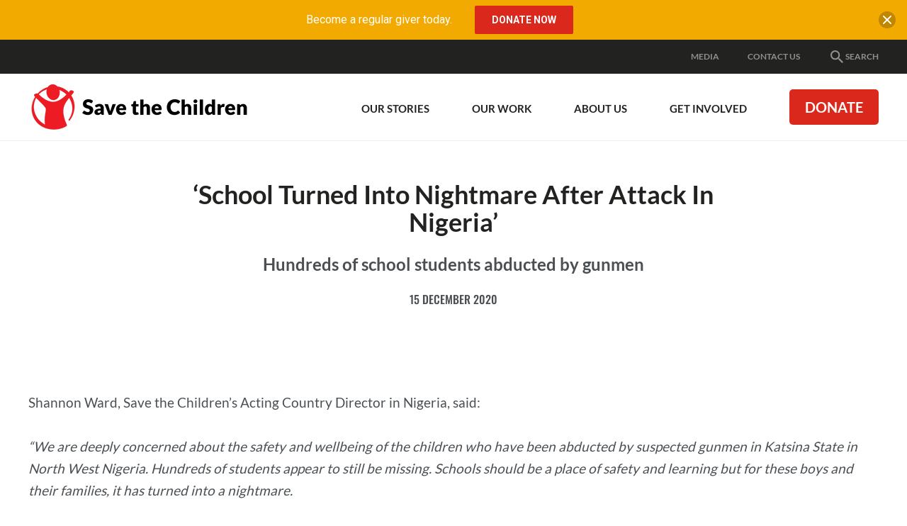

--- FILE ---
content_type: text/html; charset=utf-8
request_url: https://www.savethechildren.org.au/media/media-releases/school-attack-in-nigeria
body_size: 119628
content:
<!DOCTYPE html>
<html  lang="en-AU">
<head id="head"><title>
	School Turned Into Nightmare After Attack In Nigeria - Save the Children
</title>
<script> dataLayer = [{ 'usedPopup': false  }]; </script>
<meta name="description" content="Hundreds of school students abducted by gunmen" /> 
<meta charset="UTF-8" /> 
<meta name="keywords" content="Save the children Australia, media releases, students abducted, abducted, gunmen, Nigeria, Katsina " /> 

 
<link href="/App_Themes/Default/Images/favicon.ico" type="image/x-icon" rel="shortcut icon"/>
<link href="/App_Themes/Default/Images/favicon.ico" type="image/x-icon" rel="icon"/>
<!-- Start VWO Async SmartCode -->
<link rel="preconnect" href="https://dev.visualwebsiteoptimizer.com" />
<script type='text/javascript' id='vwoCode'>
window._vwo_code || (function() {
var account_id=757570,
version=2.1,
settings_tolerance=2000,
hide_element='body',
hide_element_style = 'opacity:0 !important;filter:alpha(opacity=0) !important;background:none !important;transition:none !important;',
/* DO NOT EDIT BELOW THIS LINE */
f=false,w=window,d=document,v=d.querySelector('#vwoCode'),cK='_vwo_'+account_id+'_settings',cc={};try{var c=JSON.parse(localStorage.getItem('_vwo_'+account_id+'_config'));cc=c&&typeof c==='object'?c:{}}catch(e){}var stT=cc.stT==='session'?w.sessionStorage:w.localStorage;code={nonce:v&&v.nonce,library_tolerance:function(){return typeof library_tolerance!=='undefined'?library_tolerance:undefined},settings_tolerance:function(){return cc.sT||settings_tolerance},hide_element_style:function(){return'{'+(cc.hES||hide_element_style)+'}'},hide_element:function(){if(performance.getEntriesByName('first-contentful-paint')[0]){return''}return typeof cc.hE==='string'?cc.hE:hide_element},getVersion:function(){return version},finish:function(e){if(!f){f=true;var t=d.getElementById('_vis_opt_path_hides');if(t)t.parentNode.removeChild(t);if(e)(new Image).src='https://dev.visualwebsiteoptimizer.com/ee.gif?a='+account_id+e}},finished:function(){return f},addScript:function(e){var t=d.createElement('script');t.type='text/javascript';if(e.src){t.src=e.src}else{t.text=e.text}v&&t.setAttribute('nonce',v.nonce);d.getElementsByTagName('head')[0].appendChild(t)},load:function(e,t){var n=this.getSettings(),i=d.createElement('script'),r=this;t=t||{};if(n){i.textContent=n;d.getElementsByTagName('head')[0].appendChild(i);if(!w.VWO||VWO.caE){stT.removeItem(cK);r.load(e)}}else{var o=new XMLHttpRequest;o.open('GET',e,true);o.withCredentials=!t.dSC;o.responseType=t.responseType||'text';o.onload=function(){if(t.onloadCb){return t.onloadCb(o,e)}if(o.status===200||o.status===304){_vwo_code.addScript({text:o.responseText})}else{_vwo_code.finish('&e=loading_failure:'+e)}};o.onerror=function(){if(t.onerrorCb){return t.onerrorCb(e)}_vwo_code.finish('&e=loading_failure:'+e)};o.send()}},getSettings:function(){try{var e=stT.getItem(cK);if(!e){return}e=JSON.parse(e);if(Date.now()>e.e){stT.removeItem(cK);return}return e.s}catch(e){return}},init:function(){if(d.URL.indexOf('__vwo_disable__')>-1)return;var e=this.settings_tolerance();w._vwo_settings_timer=setTimeout(function(){_vwo_code.finish();stT.removeItem(cK)},e);var t;if(this.hide_element()!=='body'){t=d.createElement('style');var n=this.hide_element(),i=n?n+this.hide_element_style():'',r=d.getElementsByTagName('head')[0];t.setAttribute('id','_vis_opt_path_hides');v&&t.setAttribute('nonce',v.nonce);t.setAttribute('type','text/css');if(t.styleSheet)t.styleSheet.cssText=i;else t.appendChild(d.createTextNode(i));r.appendChild(t)}else{t=d.getElementsByTagName('head')[0];var i=d.createElement('div');i.style.cssText='z-index: 2147483647 !important;position: fixed !important;left: 0 !important;top: 0 !important;width: 100% !important;height: 100% !important;background: white !important;display: block !important;';i.setAttribute('id','_vis_opt_path_hides');i.classList.add('_vis_hide_layer');t.parentNode.insertBefore(i,t.nextSibling)}var o=window._vis_opt_url||d.URL,s='https://dev.visualwebsiteoptimizer.com/j.php?a='+account_id+'&u='+encodeURIComponent(o)+'&vn='+version;if(w.location.search.indexOf('_vwo_xhr')!==-1){this.addScript({src:s})}else{this.load(s+'&x=true')}}};w._vwo_code=code;code.init();})();
</script>
<!-- End VWO Async SmartCode -->

<!-- Google Tag Manager STC Main -->
<script>(function(w,d,s,l,i){w[l]=w[l]||[];w[l].push({'gtm.start':
new Date().getTime(),event:'gtm.js'});var f=d.getElementsByTagName(s)[0],
j=d.createElement(s),dl=l!='dataLayer'?'&l='+l:'';j.async=true;j.src=
'https://www.googletagmanager.com/gtm.js?id='+i+dl;f.parentNode.insertBefore(j,f);
})(window,document,'script','dataLayer','GTM-N99BTD');</script>
<!-- End Google Tag Manager STC Main -->
<meta content="IE=edge" http-equiv="X-UA-Compatible">
<meta content="width=device-width,initial-scale=1" name="viewport">
<link rel="preload" href="/css/styles.css?v=20251218" as="style" />
<link href="/css/styles.css?v=20251218" rel="stylesheet" type="text/css" />
<script src="https://www.google.com/recaptcha/api.js" async defer></script>
<link rel="canonical" href="https://www.savethechildren.org.au/media/media-releases/school-attack-in-nigeria" />
<meta property="og:type" content="website">
<meta property="og:title" content="">
<meta property="og:url" content="https://www.savethechildren.org.au/media/media-releases/school-attack-in-nigeria">
<meta property="og:description" content="">
<meta property="og:image" content="">
<meta name="twitter:card" content="summary" />
<meta name="twitter:site" content="" />
<meta name="twitter:title" content="" />
<meta name="twitter:description" content="" />
<meta name="twitter:image" content="" />

<script type="application/ld+json">
{
  "@context": "https://schema.org",
  "@type": "BreadcrumbList",
  "itemListElement": [
    {
      "@type": "ListItem",
      "position": 1,
      "name": "Home",
      "item": "https://www.savethechildren.org.au/"
    },
    {
      "@type": "ListItem",
      "position": 2,
      "name": "Media",
      "item": "https://www.savethechildren.org.au/media"
    },
    {
      "@type": "ListItem",
      "position": 3,
      "name": "Media Releases",
      "item": "https://www.savethechildren.org.au/media/media-releases"
    },
    {
      "@type": "ListItem",
      "position": 4,
      "name": "School Turned Into Nightmare After Attack In Nigeria",
      "item": "https://www.savethechildren.org.au/media/media-releases/school-attack-in-nigeria"
    }
  ]
}
</script>

<script type="application/ld+json">
{
 "@context": "https://schema.org",
 "@type": "NGO",
 "name": "Save the Children Australia",
 "url": "https://www.savethechildren.org.au/",
 "logo": "https://www.savethechildren.org.au/assets/images/stc-logo.png",
 "sameAs": [
   "https://www.facebook.com/SaveTheChildrenAustralia",
   "https://twitter.com/savechildrenaus",
   "https://instagram.com/savechildrenaus",
   "https://www.youtube.com/user/SavetheChildrenAus",
   "https://www.linkedin.com/company/save-the-children-australia/",
   "https://www.tiktok.com/@savethechildren_au"
 ]
}
</script>
</head>
<body class="LTR Safari Chrome Safari136 Chrome136 ENAU ContentBody" >
     <!-- Google Tag Manager STC Main (noscript) -->
<noscript><iframe src="https://www.googletagmanager.com/ns.html?id=GTM-N99BTD"
height="0" width="0" style="display:none;visibility:hidden"></iframe></noscript>
<!-- End Google Tag Manager STC Main (noscript) -->



    <form method="post" action="/media/media-releases/school-attack-in-nigeria" id="form">
<div class="aspNetHidden">
<input type="hidden" name="__CMSCsrfToken" id="__CMSCsrfToken" value="SdtRyNV9EY+BXLuLRKhb8pBL/WodXMbmb21VofJjQNu3rhuRXmBPm9vxjk4GB+wWdJftDJ0+WdXa3VBq9qSnoj4QaaJUjoU55kUbEsBEXBE=" />
<input type="hidden" name="__EVENTTARGET" id="__EVENTTARGET" value="" />
<input type="hidden" name="__EVENTARGUMENT" id="__EVENTARGUMENT" value="" />

</div>

<script type="text/javascript">
//<![CDATA[
var theForm = document.forms['form'];
if (!theForm) {
    theForm = document.form;
}
function __doPostBack(eventTarget, eventArgument) {
    if (!theForm.onsubmit || (theForm.onsubmit() != false)) {
        theForm.__EVENTTARGET.value = eventTarget;
        theForm.__EVENTARGUMENT.value = eventArgument;
        theForm.submit();
    }
}
//]]>
</script>


<script src="/WebResource.axd?d=pynGkmcFUV13He1Qd6_TZLLZIswFqZ2SNdx2b2oC426QmXvTy5FZunN4VVy9qDKiFGDFSnufWmUyF7_YYVALfg2&amp;t=638901886200000000" type="text/javascript"></script>

<input type="hidden" name="lng" id="lng" value="en-AU" />
<script src="/CMSPages/GetResource.ashx?scriptfile=%7e%2fCMSScripts%2fWebServiceCall.js" type="text/javascript"></script>
<script type="text/javascript">
	//<![CDATA[

function PM_Postback(param) { if (window.top.HideScreenLockWarningAndSync) { window.top.HideScreenLockWarningAndSync(1080); } if(window.CMSContentManager) { CMSContentManager.allowSubmit = true; }; __doPostBack('m$am',param); }
function PM_Callback(param, callback, ctx) { if (window.top.HideScreenLockWarningAndSync) { window.top.HideScreenLockWarningAndSync(1080); }if (window.CMSContentManager) { CMSContentManager.storeContentChangedStatus(); };WebForm_DoCallback('m$am',param,callback,ctx,null,true); }
//]]>
</script>
<script src="/ScriptResource.axd?d=x6wALODbMJK5e0eRC_p1LagQI2pc2DmLIM_Gn9e7Su1L8nGM2zWKjHUjXBL_s7r2mPNSd8Rk2zEZC55qK4mTw7f0xFeyF96pyJlovEyVLTmaLhc9MqK2PY2YQj01L7sP0&amp;t=7c776dc1" type="text/javascript"></script>
<script src="/ScriptResource.axd?d=P5lTttoqSeZXoYRLQMIScOiN07-OvEg7z88BO-qDOSBgsiUbJx5TQYd0dmUPLG7scTpYsIzULtUebUTg-7GsUiL2QSqig_ZNSP1NoGgUa9j42VJnhdr218Yq1DCpQC5D0&amp;t=7c776dc1" type="text/javascript"></script>
<script type="text/javascript">
	//<![CDATA[

var CMS = CMS || {};
CMS.Application = {
  "isDialog": false,
  "isDebuggingEnabled": false,
  "applicationUrl": "/",
  "isRTL": "false",
  "imagesUrl": "/CMSPages/GetResource.ashx?image=%5bImages.zip%5d%2f"
};

//]]>
</script>
<div class="aspNetHidden">

	<input type="hidden" name="__VIEWSTATEGENERATOR" id="__VIEWSTATEGENERATOR" value="A5343185" />
	<input type="hidden" name="__SCROLLPOSITIONX" id="__SCROLLPOSITIONX" value="0" />
	<input type="hidden" name="__SCROLLPOSITIONY" id="__SCROLLPOSITIONY" value="0" />
</div>
    <script type="text/javascript">
//<![CDATA[
Sys.WebForms.PageRequestManager._initialize('manScript', 'form', ['tctxM',''], [], [], 90, '');
//]]>
</script>

    <div id="ctxM">

</div>
    




    <div style="position:absolute; width:0; height:0; overflow: hidden;">
        <svg xmlns="http://www.w3.org/2000/svg" width="0" height="0" style="position: absolute;"><symbol viewBox="0 0 24 24" id="advocate"><title>Project/Icons / advocate</title><defs><path d="M20.82 5.284c-1.157-2.033-2.576-3.522-4.258-4.469-1.683-.946-3.12-1.069-4.311-.368-1.332.701-1.963 2.173-1.893 4.417-1.612 2.593-4.521 5.1-8.727 7.517-.105.035-.237.158-.394.368-.158.21-.237.64-.237 1.288 0 .649.228 1.411.683 2.287.877 1.578 1.98 2.19 3.313 1.84a.635.635 0 0 0 .21-.078c.105-.053.236-.123.394-.21.158-.088.307-.167.447-.237.105.385.219.78.342 1.183.122.403.306.928.552 1.577.245.648.508 1.191.788 1.63.28.438.622.876 1.025 1.314.404.438.824.657 1.262.657.438 0 .92-.123 1.446-.368.456-.315.938-.754 1.446-1.314.508-.561.57-.947.184-1.157a3.523 3.523 0 0 0-.316-.131c-.14-.053-.403-.22-.788-.5a5.611 5.611 0 0 1-1-.92c-.28-.333-.56-.815-.84-1.446a6.54 6.54 0 0 1-.526-2.05c2.874-.981 5.012-1.507 6.414-1.577 1.717 1.086 3.242 1.262 4.574.526 1.226-.666 1.857-1.954 1.892-3.864.035-1.91-.525-3.882-1.682-5.915z" id="aaa"/></defs><use xlink:href="#aaa"/></symbol><symbol viewBox="0 0 24 24" id="alert"><path d="M14 20.5H9v-3.75h5v3.75zm0-6.25H9V3h5v11.25z"/></symbol><symbol viewBox="0 0 24 24" id="alert-circled"><path d="M22.346 19.79L12.662 3.409C12.526 3.173 12.272 3 12 3a.78.78 0 0 0-.661.408L1.656 19.79c-.132.234-.225.609-.09.839a.76.76 0 0 0 .657.37h19.551a.76.76 0 0 0 .657-.37c.14-.23.047-.61-.085-.84zm-8.845-1.04h-3V16.5h3v2.25zm0-3.75h-3V8.25h3V15z"/></symbol><symbol viewBox="0 0 24 24" id="appeals"><title>Project/Icons / appeals</title><defs><path d="M22 12v8a2 2 0 0 1-2 2H4a2 2 0 0 1-2-2v-8a1 1 0 0 1-1-1V8a2 2 0 0 1 2-2h3.17A3 3 0 0 1 9 2c1 0 1.88.5 2.43 1.24v-.01L12 4l.57-.77v.01C13.12 2.5 14 2 15 2a3 3 0 0 1 2.83 4H21a2 2 0 0 1 2 2v3a1 1 0 0 1-1 1M4 20h7v-8H4v8m16 0v-8h-7v8h7M9 4a1 1 0 1 0 0 2 1 1 0 0 0 0-2m6 0a1 1 0 1 0 0 2 1 1 0 0 0 0-2M3 8v2h8V8H3m10 0v2h8V8h-8z" id="ada"/></defs><g><mask id="adb"><use xlink:href="#ada"/></mask><use xlink:href="#ada"/><g mask="url(#adb)"><path d="M0 0h24v24H0z"/></g></g></symbol><symbol viewBox="0 0 24 24" id="arrow-down"><path d="M13.002 3.984v12.174l5.611-5.611L20.015 12 12 20.015 3.984 12l1.403-1.403 5.611 5.561V3.984z"/></symbol><symbol viewBox="0 0 24 24" id="arrow-left"><path d="M20.015 10.998H7.842l5.611-5.611L12 3.984 3.984 12 12 20.015l1.402-1.402-5.56-5.611h12.173z"/></symbol><symbol viewBox="0 0 24 24" id="arrow-right"><path d="M3.984 13.002h12.174l-5.611 5.611L12 20.015 20.015 12 12 3.984l-1.403 1.403 5.561 5.611H3.984z"/></symbol><symbol viewBox="0 0 24 24" id="arrow-up"><path d="M13.002 20.015V7.842l5.611 5.611L20.015 12 12 3.984 3.984 12l1.403 1.402 5.611-5.56v12.173z"/></symbol><symbol viewBox="0 0 24 24" id="blog-post"><title>Project/Icons / blog post</title><defs><path d="M6.432 11.08h8.864v2.216H6.432V11.08m2.216 8.865H4.216V2.216h7.756v5.54h5.54v3.435l2.217-2.216V6.648L13.08 0H4.216A2.216 2.216 0 0 0 2 2.216v17.729c0 1.223.992 2.216 2.216 2.216h4.432v-2.216m-2.216-2.216h4.543l.997-.998v-1.219h-5.54v2.217m13.518-5.54c.11 0 .333.11.443.221l1.44 1.44c.222.222.222.665 0 .887l-1.107 1.108-2.327-2.327 1.108-1.108c.11-.11.222-.222.443-.222m0 4.322l-6.759 6.759h-2.327v-2.327l6.76-6.76 2.326 2.328z" id="aia"/></defs><g><mask id="aib"><use xlink:href="#aia"/></mask><use xlink:href="#aia"/><g mask="url(#aib)"><path d="M0 0h24v24H0z"/></g></g></symbol><symbol viewBox="0 0 24 24" id="calendar"><path d="M17.25 12.75h-4.5v4.5h4.5v-4.5zM15.75 3v1.5h-7.5V3H6v1.5H4.875A1.88 1.88 0 0 0 3 6.375v12.75A1.88 1.88 0 0 0 4.875 21h14.25A1.88 1.88 0 0 0 21 19.125V6.375A1.88 1.88 0 0 0 19.125 4.5H18V3h-2.25zm3.375 16.125H4.875V9.187h14.25v9.938z"/></symbol><symbol viewBox="0 0 24 24" id="chevron-down"><path d="M17.981 7.5L19.5 9.014 12 16.5 4.5 9.014 6.019 7.5 12 13.467z"/></symbol><symbol viewBox="0 0 24 24" id="chevron-left"><path d="M16.5 6.019L14.986 4.5 7.5 12l7.486 7.5 1.514-1.519L10.533 12z"/></symbol><symbol viewBox="0 0 24 24" id="chevron-right"><path d="M7.5 6.019L9.014 4.5 16.5 12l-7.486 7.5L7.5 17.981 13.467 12z"/></symbol><symbol viewBox="0 0 24 24" id="chevron-up"><path d="M17.981 16.5l1.519-1.514L12 7.5l-7.5 7.486L6.019 16.5 12 10.533z"/></symbol><symbol viewBox="0 0 24 24" id="credit"><path d="M20 4H4c-1.103 0-2 .897-2 2v12c0 1.103.897 2 2 2h16c1.103 0 2-.897 2-2V6c0-1.103-.897-2-2-2zM4 18V6h16l.001 12H4z"/><path d="M6.5 11h3a.5.5 0 0 0 .5-.5v-2a.5.5 0 0 0-.5-.5h-3a.5.5 0 0 0-.5.5v2a.5.5 0 0 0 .5.5zM6 14h6v2.001H6V14zm7 0h5v2.001h-5V14z"/></symbol><symbol viewBox="0 0 24 24" id="cross"><path d="M18.985 6.413l-1.397-1.397L12 10.604 6.413 5.016 5.016 6.413 10.604 12l-5.588 5.588 1.397 1.397L12 13.397l5.588 5.588 1.397-1.397L13.397 12z"/></symbol><symbol viewBox="0 0 512 512" id="document"><path d="M288 48H136c-22.092 0-40 17.908-40 40v336c0 22.092 17.908 40 40 40h240c22.092 0 40-17.908 40-40V176L288 48zm-16 144V80l112 112H272z"/></symbol><symbol viewBox="0 0 24 24" id="documents"><title>Project/Icons / documents</title><defs><path d="M20.8 18.4H3.2v-11h17.6m0-2.2H12L9.8 3H3.2C1.979 3 1 3.979 1 5.2v13.2a2.2 2.2 0 0 0 2.2 2.2h17.6a2.2 2.2 0 0 0 2.2-2.2v-11a2.2 2.2 0 0 0-2.2-2.2z" id="ara"/></defs><g><mask id="arb"><use xlink:href="#ara"/></mask><use xlink:href="#ara"/><g mask="url(#arb)"><path d="M0 0h24v24H0z"/></g></g></symbol><symbol viewBox="0 0 24 24" id="donate"><title>Project/Icons / donate</title><defs><path d="M17.68 12.68c-.491-.83-1.114-1.416-1.869-1.755-.717-.491-1.773-.963-3.17-1.416-1.358-.528-2.15-.905-2.377-1.132a1.853 1.853 0 0 1-.566-1.358c0-.566.189-1.057.566-1.472.378-.377.906-.566 1.585-.566 1.283 0 2.226.887 2.83 2.66l3.113-1.245c-.754-2.604-2.396-4.038-4.924-4.302V0h-2.264v2.094c-1.698.227-2.925.887-3.68 1.981-.792 1.02-1.188 2.208-1.188 3.567 0 1.056.226 1.943.68 2.66.452.792 1.018 1.396 1.697 1.811.868.453 1.83.887 2.887 1.302 1.32.415 2.226.811 2.717 1.189.377.264.566.736.566 1.415 0 .604-.189 1.094-.566 1.472-.528.452-1.17.679-1.925.679-1.773 0-2.867-1-3.283-3L5 16.132c.68 3.132 2.51 4.85 5.49 5.151V24h2.265v-2.717c1.773-.15 3.15-.774 4.132-1.868.905-1.019 1.358-2.34 1.358-3.962.151-.868-.037-1.793-.566-2.774z" id="asa"/></defs><use xlink:href="#asa"/></symbol><symbol viewBox="0 0 24 24" id="download"><path d="M19 9h-4V3H9v6H5l7 7 7-7zM5 18v2h14v-2H5z"/></symbol><symbol viewBox="0 0 24 24" id="educate"><title>Project/Icons / educate</title><defs><path d="M12.971 13.726c-.595.282-1.266.73-2.456.27-1.074-.414-6.427-2.651-6.897-2.853-1.712-.735-.706-1.058.23-1.479 1.106-.497 6.339-2.896 7.417-3.381.37-.167 1.135-.516 2.033-.135 1.133.482 6.169 2.857 6.169 2.857s.62.216.9.54c-1.164.016-8.032-.034-8.154-.034-.652 0-.684.629-.22.682.9.104 5.224.444 7.245.6a771.061 771.061 0 0 0-6.267 2.933m11.012-3.62a.565.565 0 0 0 0-.112c-.058-.587-.936-.802-1.438-.998-.977-.383-7.46-3.105-9.13-3.729-1.102-.411-1.703-.296-2.436 0-.929.376-7.958 3.165-9.904 3.944-.48.193-1.075.384-1.075.9 0 .646.963.933 1.508 1.165.222.095 1.334.583 2.728 1.195-.01.695-.038 2.566-.038 3.956 0 1.633 4.686 3.283 7.867 3.283 3.552 0 7.081-1.33 8.156-2.948.302-.454.092-1.563.086-2.694-.002-.365-.192-.75-.575-.68-.773.143-1.531.314-1.519.9.007.127-.042 1.358-.042 1.636 0 1.23-3.227 2.393-6.133 2.393-2.322 0-6.693-.83-6.693-2.869 0-.853.009-1.957.013-2.484 2.238.983 4.76 2.09 5.562 2.431.901.384 1.392.331 2.26-.03 1.508-.626 8.239-3.651 9.16-4.05l.109-.048c.045 1.022.145 3.39.145 4.272 0 .53.18.7.62.78.535.1.792.04.788-.446-.014-1.768-.018-5.119-.019-5.768" id="aua"/></defs><use xlink:href="#aua"/></symbol><symbol viewBox="0 0 24 24" id="email"><path d="M21.57 9.428l-8.563 4.477c-.377.197-.642.223-1.007.223-.365 0-.629-.026-1.007-.223L2.43 9.428c-.433-.226-.43.04-.43.244v8.151c0 .466.62 1.066 1.102 1.066h17.796c.482 0 1.102-.6 1.102-1.066v-8.15c0-.205.004-.47-.43-.245M2.66 7.206l8.333 4.477c.28.15.642.222 1.007.222.365 0 .728-.072 1.007-.222l8.333-4.477C21.883 6.915 22.397 6 21.4 6H2.6c-.996 0-.482.915.06 1.206"/></symbol><symbol viewBox="0 0 16 16" id="expand"><path d="M8 10c-1.103 0-2-.897-2-2s.897-2 2-2 2 .897 2 2-.897 2-2 2zM6 0L3.707 2.293l2 2-1.414 1.414-2-2L0 6V0h6zm10 6l-2.293-2.293-2 2-1.414-1.414 2-2L10 0h6v6zm-6 10l2.293-2.293-2-2 1.414-1.414 2 2L16 10v6h-6zM0 10l2.293 2.293 2-2 1.414 1.414-2 2L6 16H0v-6z"/></symbol><symbol viewBox="0 0 24 24" id="facebook"><path d="M21 20.007a.994.994 0 0 1-.993.993H15.42v-6.97h2.34l.35-2.717h-2.69V9.579c0-.787.218-1.323 1.346-1.323h1.439v-2.43a19.321 19.321 0 0 0-2.096-.107c-2.074 0-3.494 1.266-3.494 3.59v2.004h-2.346v2.717h2.346V21H3.993A.994.994 0 0 1 3 20.007V3.994c0-.55.445-.994.993-.994h16.014c.548 0 .993.445.993.994v16.013"/></symbol><symbol viewBox="0 0 24 24" id="google"><path d="M11.871 10.714V13.8h5.272c-.257 1.286-1.543 3.857-5.143 3.857-3.086 0-5.529-2.571-5.529-5.657S9.043 6.343 12 6.343c1.8 0 2.957.771 3.6 1.414l2.443-2.314C16.5 3.9 14.443 3 12 3c-5.014 0-9 3.986-9 9 0 5.014 3.986 9 9 9 5.143 0 8.614-3.6 8.614-8.743 0-.643 0-1.028-.128-1.543H11.87z"/></symbol><symbol viewBox="0 0 24 24" id="health"><title>Project/Icons / health</title><defs><path d="M19.668 14.613a.974.974 0 1 1 1.947 0 .974.974 0 0 1-1.947 0zm2.806-3.154c1.33.655 1.838 1.898 1.78 3.12-.063 1.346-.59 2-.857 2.298-.157.175-.26.094-.433-.183-.163-.26.494-.592.535-1.94.09-2.888-3.31-3.164-4.551-2.2-1.252.97-1.052 2.538-.774 3.064.651 1.236 1.737 1.634 2.81 1.475.451-.067.875-.399 1.185.104.29.471.512.626.188.878-.333.259-.925.399-1.647.397 0 0-.245 1.408-.994 2.625C18.382 23.266 17.591 24 13.718 24c-3.577 0-5.363-2.132-5.935-3.312-1.187-2.446-1.102-3.4-1.102-3.4s-.441-.41-.724-1.04c-.284-.63-.315-.976-.315-.976s-2.567-1.983-3.684-4.723C.768 7.631.058 4.671.006 3.811c-.038-.612.096-1.391.85-1.952.344-.256.948-.59 1.4-.831a1.572 1.572 0 1 1 .041 1.19S.404 2.524.804 3.878c1.125 3.813 2.835 8.847 6.443 9.946 1.257.382 3.102-.867 4.022-2.571 1.05-1.946 1.717-5.316 1.75-6.606.02-.9-.492-1.555-.89-1.859a1.572 1.572 0 1 1 .545-1.529c.732.303 1.927.899 2.162 1.859.269 1.098-.34 3.477-1.007 5.29-1.874 5.084-4.062 6.55-4.062 6.55s-.063.818-.41 1.353c-.346.535-.472 1.039-.377 1.543.094.504.466 3.255 3.368 4.156 2.74.85 5.298-.23 6.07-.945.853-.788 1.402-1.965 1.668-2.644a3.62 3.62 0 0 1-1.356-.507c-2.291-1.436-1.95-3.811-1.29-4.97a3.809 3.809 0 0 1 5.034-1.485z" id="aza"/></defs><use xlink:href="#aza"/></symbol><symbol viewBox="0 0 24 24" id="help"><path d="M16.177 3.614c-1.29-.98-2.743-1.317-4.585-1.317-1.397 0-2.592.286-3.539.923C6.656 4.172 6 5.77 6 8.297h3.6c0-.675-.066-1.402.328-2.025.394-.624.942-1.102 1.884-1.102.957 0 1.449.277 1.913.849.394.487.544 1.068.544 1.687 0 .535-.272 1.027-.596 1.472a3.115 3.115 0 0 1-.707.722s-1.946 1.158-2.63 2.255c-.511.815-.694 1.837-.736 3.06-.005.09.028.272.337.272h2.897c.272 0 .329-.206.333-.29.019-.445.075-1.13.155-1.388.155-.487.455-.914.923-1.28l.97-.67c.877-.684 1.576-1.242 1.885-1.682.53-.722.9-1.613.9-2.668 0-1.72-.633-2.99-1.823-3.895zm-4.833 13.74c-1.214-.038-2.217.805-2.26 2.123-.037 1.321.914 2.189 2.133 2.226 1.266.038 2.245-.778 2.283-2.095.037-1.317-.89-2.217-2.156-2.255z"/></symbol><symbol viewBox="0 0 24 24" id="help-circled"><path d="M12 1.5C6.202 1.5 1.5 6.202 1.5 12S6.202 22.5 12 22.5 22.5 17.798 22.5 12 17.798 1.5 12 1.5zm.947 15.314c-.024.834-.642 1.35-1.444 1.327-.769-.024-1.373-.572-1.35-1.411.024-.835.661-1.364 1.43-1.34.806.022 1.392.59 1.364 1.424zm2.283-5.967c-.197.276-.638.633-1.19 1.064l-.615.422c-.3.23-.488.501-.586.81-.052.165-.089.591-.098.877-.005.057-.038.183-.211.183h-1.833c-.192 0-.216-.112-.211-.169.028-.778.14-1.42.464-1.936.436-.693 1.664-1.425 1.664-1.425.188-.14.333-.29.445-.454.207-.282.375-.596.375-.933 0-.39-.093-.76-.342-1.069-.29-.36-.604-.534-1.21-.534-.595 0-.941.3-1.19.694-.248.393-.206.857-.206 1.28H8.203c0-1.595.417-2.612 1.299-3.212.595-.408 1.354-.586 2.24-.586 1.163 0 2.086.216 2.902.835.754.572 1.153 1.378 1.153 2.465 0 .67-.235 1.233-.567 1.688z"/></symbol><symbol viewBox="0 0 24 24" id="information"><g transform="translate(9 2.25)"><path d="M4.5 18.75v-12H0v.75h1.5v11.25H0v.75h6v-.75zM2.99 4.523a2.26 2.26 0 0 0 0-4.518 2.26 2.26 0 0 0 0 4.518z"/></g></symbol><symbol viewBox="0 0 24 24" id="information-circled"><path d="M22.5 11.86C22.422 6.062 17.66 1.426 11.86 1.5 6.062 1.577 1.426 6.344 1.5 12.143 1.58 17.94 6.344 22.576 12.143 22.5c5.798-.08 10.439-4.842 10.359-10.64zM12 5.246c.83 0 1.5.67 1.5 1.5s-.67 1.5-1.5 1.5c-.829 0-1.5-.67-1.5-1.5s.671-1.5 1.5-1.5zm2.063 13.27H9.938v-.515h1.032v-7.5H9.938v-.563h3.094v8.063h1.031v.516z"/></symbol><symbol viewBox="0 0 24 24" id="instagram"><path d="M20.953 5.22A2.22 2.22 0 0 0 18.733 3H5.22A2.22 2.22 0 0 0 3 5.22v13.512a2.22 2.22 0 0 0 2.22 2.221h13.512a2.22 2.22 0 0 0 2.221-2.22V5.22zM12 8.206a3.74 3.74 0 1 1 0 7.48 3.74 3.74 0 0 1 0-7.48zm7.457-.717a.748.748 0 0 1-.748.748h-2.244a.748.748 0 0 1-.748-.748V5.244c0-.413.335-.748.748-.748h2.244c.413 0 .748.335.748.748v2.244zm-.701 11.97H5.29c-.413 0-.795-.383-.795-.796v-8.181h2.481c-.14.467-.213.965-.213 1.476 0 1.399.544 2.708 1.533 3.697A5.2 5.2 0 0 0 12 17.184a5.203 5.203 0 0 0 3.703-1.534 5.177 5.177 0 0 0 1.533-3.692c0-.511-.073-1.01-.213-1.477h2.434v8.181c0 .413-.289.795-.701.795z"/></symbol><symbol viewBox="0 0 24 24" id="linkedin"><path d="M19.556 3H4.537C3.717 3 3 3.59 3 4.402v15.051c0 .816.717 1.542 1.538 1.542h15.014c.825 0 1.443-.73 1.443-1.542V4.402C21 3.59 20.377 3 19.556 3zM8.578 18H6V9.984h2.578V18zm-1.2-9.234H7.36C6.534 8.766 6 8.152 6 7.383 6 6.6 6.548 6 7.392 6c.844 0 1.36.595 1.378 1.383 0 .769-.534 1.383-1.392 1.383zM18 18h-2.578v-4.383c0-1.05-.375-1.767-1.308-1.767-.712 0-1.134.483-1.322.952-.07.168-.089.398-.089.632V18h-2.578V9.984h2.578V11.1c.375-.534.961-1.303 2.325-1.303 1.692 0 2.972 1.115 2.972 3.52V18z"/></symbol><symbol viewBox="0 0 24 24" id="location"><path d="M12 1.5a6.75 6.75 0 0 0-6.75 6.75C5.25 13.5 12 22.5 12 22.5s6.75-9 6.75-14.25A6.75 6.75 0 0 0 12 1.5zm0 8.948a2.199 2.199 0 1 1 0-4.397 2.199 2.199 0 0 1 0 4.397z"/></symbol><symbol viewBox="0 0 24 24" id="locked"><path d="M12 2C8.7 2 6 4.7 6 8v3H3v12h18V11h-3V8c0-3.3-2.7-6-6-6zm0 3c1.68 0 3 1.32 3 3v3H9V8c0-1.68 1.32-3 3-3z"/></symbol><symbol viewBox="0 -960 960 960" id="locked-alt"><path d="M240-80q-33 0-56.5-23.5T160-160v-400q0-33 23.5-56.5T240-640h40v-80q0-83 58.5-141.5T480-920q83 0 141.5 58.5T680-720v80h40q33 0 56.5 23.5T800-560v400q0 33-23.5 56.5T720-80H240zm240-200q33 0 56.5-23.5T560-360q0-33-23.5-56.5T480-440q-33 0-56.5 23.5T400-360q0 33 23.5 56.5T480-280zM360-640h240v-80q0-50-35-85t-85-35q-50 0-85 35t-35 85v80z"/></symbol><symbol viewBox="0 0 24 24" id="media-release"><title>Project/Icons / media release</title><defs><path d="M12.308 6.923H2.462A2.462 2.462 0 0 0 0 9.385v4.923a2.462 2.462 0 0 0 2.462 2.461h1.23v4.923c0 .68.551 1.231 1.231 1.231h2.462c.68 0 1.23-.551 1.23-1.23v-4.924h3.693l6.154 4.923V2l-6.154 4.923M16 16.277l-2.462-1.97H2.462V9.386h11.076L16 7.415v8.862m8-4.43a5.435 5.435 0 0 1-3.077 4.922V6.923A5.484 5.484 0 0 1 24 11.846z" id="bja"/></defs><g><mask id="bjb"><use xlink:href="#bja"/></mask><use xlink:href="#bja"/><g mask="url(#bjb)"><path d="M0 0h24v24H0z"/></g></g></symbol><symbol viewBox="0 0 24 24" id="menu"><path d="M3 18h18v-2H3v2zm0-5h18v-2H3v2zm0-7v2h18V6H3z"/></symbol><symbol viewBox="0 0 24 24" id="minus"><path d="M3 10.5h18v3H3z"/></symbol><symbol viewBox="0 0 40 40" id="money"><title>Icons/money</title><g transform="translate(9 8)"><path d="M10.839 0c5.986 0 10.838 1.733 10.838 3.871s-4.852 3.87-10.838 3.87C4.853 7.742 0 6.01 0 3.872S4.853 0 10.839 0z"/><path d="M0 4.645V9.29c0 2.139 4.851 3.871 10.839 3.871 5.987 0 10.838-1.732 10.838-3.87V4.644"/><path d="M0 10.065v4.645c0 2.138 4.851 3.87 10.839 3.87 5.987 0 10.838-1.732 10.838-3.87v-4.645"/><path d="M0 15.484v4.645C0 22.267 4.851 24 10.839 24c5.987 0 10.838-1.733 10.838-3.871v-4.645"/></g></symbol><symbol viewBox="0 0 40 40" id="moneyx2"><title>Icons/moneyx2</title><g transform="translate(2 2)"><path d="M26.208 0C32.168 0 37 1.726 37 3.854s-4.832 3.854-10.792 3.854-10.791-1.726-10.791-3.854S20.248 0 26.208 0z"/><path d="M15.417 4.625V9.25c0 2.128 4.83 3.854 10.791 3.854C32.17 13.104 37 11.378 37 9.25V4.625"/><path d="M21.236 18.068c1.488.276 3.18.432 4.972.432C32.17 18.5 37 16.774 37 14.646V10.02M15.417 10.02v3.292"/><path d="M21.603 23.528a27.9 27.9 0 0 0 4.605.368C32.17 23.896 37 22.17 37 20.042v-4.625"/><path d="M21.543 28.914c1.412.242 2.994.378 4.665.378C32.17 29.292 37 27.567 37 25.437v-4.625M10.792 13.104c5.96 0 10.791 1.726 10.791 3.854 0 2.129-4.831 3.855-10.791 3.855S0 19.087 0 16.957c0-2.128 4.832-3.854 10.792-3.854z"/><path d="M0 17.73v4.624c0 2.13 4.83 3.854 10.792 3.854 5.961 0 10.791-1.725 10.791-3.854V17.73"/><path d="M0 23.125v4.625c0 2.129 4.83 3.854 10.792 3.854 5.961 0 10.791-1.725 10.791-3.854v-4.625"/><path d="M0 28.52v4.626C0 35.275 4.83 37 10.792 37c5.961 0 10.791-1.725 10.791-3.854V28.52"/></g></symbol><symbol viewBox="0 0 24 24" id="paypal"><path d="M9.93 12.99c.1 0 2.42.1 3.8-.24h.01c1.59-.39 3.8-1.51 4.37-5.17 0 0 1.27-4.58-5.03-4.58H7.67c-.49 0-.91.36-.99.84L4.38 18.4c-.05.3.19.58.49.58H8.3l.84-5.32c.06-.38.39-.67.79-.67z"/><path d="M18.99 8.29c-.81 3.73-3.36 5.7-7.42 5.7H10.1l-1.03 6.52c-.04.26.16.49.42.49h1.9c.34 0 .64-.25.69-.59.08-.4.52-3.32.61-3.82.05-.34.35-.59.69-.59h.44c2.82 0 5.03-1.15 5.68-4.46.26-1.34.12-2.44-.51-3.25z"/></symbol><symbol viewBox="0 0 24 24" id="petition"><title>Project/Icons / petition</title><defs><path d="M19.778 3.198h-4.645c-.633-1.733-2.544-2.622-4.244-2-.956.334-1.667 1.067-2.022 2H4.222A2.222 2.222 0 0 0 2 5.421v15.555c0 1.227.995 2.222 2.222 2.222h15.556A2.222 2.222 0 0 0 22 20.976V5.421a2.222 2.222 0 0 0-2.222-2.223m-7.778 0a1.111 1.111 0 1 1 0 2.223 1.111 1.111 0 0 1 0-2.223M6.444 7.643h11.112V5.42h2.222v15.555H4.222V5.421h2.222v2.222m11.112 4.444H6.444V9.865h11.112v2.222m-2.223 4.445H6.444V14.31h8.89v2.222z" id="bpa"/></defs><g><mask id="bpb"><use xlink:href="#bpa"/></mask><use xlink:href="#bpa"/><g mask="url(#bpb)"><path d="M0 0h24v24H0z"/></g></g></symbol><symbol viewBox="0 0 24 24" id="phone"><path d="M19.499 15.756c-.685-.705-2.63-2.026-3.905-2.026-.295 0-.553.066-.764.202-.623.4-1.12.71-1.36.71-.13 0-.271-.118-.58-.386l-.052-.047c-.858-.747-1.04-.94-1.374-1.288l-.084-.089c-.061-.061-.113-.118-.164-.17-.29-.3-.502-.516-1.247-1.362l-.033-.038c-.356-.404-.59-.668-.604-.86-.015-.188.15-.494.567-1.063.506-.686.525-1.532.06-2.515-.37-.775-.974-1.518-1.509-2.171l-.047-.057c-.459-.564-.993-.846-1.589-.846-.66 0-1.209.357-1.5.545-.023.014-.047.033-.07.047-.652.414-1.125.983-1.303 1.561-.267.87-.445 1.998.834 4.344 1.107 2.03 2.11 3.394 3.703 5.034 1.5 1.542 2.166 2.04 3.657 3.121 1.659 1.204 3.253 1.895 4.368 1.895 1.036 0 1.852 0 3.014-1.406 1.22-1.476.713-2.378-.018-3.135z"/></symbol><symbol viewBox="0 0 22 22" id="pinterest"><title>Icons/Ionic/Social/social-pinterest</title><path d="M11 .5C5.202.5.5 5.202.5 11c0 4.298 2.587 7.992 6.286 9.619-.028-.732-.005-1.613.183-2.41l1.35-5.723s-.338-.67-.338-1.66c0-1.556.9-2.718 2.025-2.718.957 0 1.416.717 1.416 1.575 0 .96-.614 2.395-.928 3.726-.263 1.116.558 2.02 1.66 2.02 1.987 0 3.327-2.554 3.327-5.582 0-2.302-1.551-4.022-4.368-4.022-3.183 0-5.17 2.377-5.17 5.03 0 .914.271 1.56.693 2.057.192.23.22.324.15.586-.052.193-.164.657-.216.844-.07.267-.286.361-.525.263-1.467-.6-2.151-2.203-2.151-4.013 0-2.981 2.517-6.558 7.504-6.558 4.008 0 6.647 2.902 6.647 6.014 0 4.12-2.292 7.196-5.667 7.196-1.134 0-2.198-.614-2.564-1.308 0 0-.61 2.419-.74 2.887-.22.811-.657 1.618-1.055 2.25.942.277 1.94.432 2.976.432 5.799 0 10.5-4.702 10.5-10.5C21.5 5.202 16.798.5 11 .5z"/></symbol><symbol viewBox="0 0 24 24" id="play"><path d="M19.494 10.917L6.444 3.15A.984.984 0 0 0 5.933 3a.935.935 0 0 0-.928.938H5v16.125h.005c0 .515.417.937.928.937.192 0 .351-.066.525-.16l13.036-7.757a1.412 1.412 0 0 0 0-2.166z"/></symbol><symbol viewBox="0 0 24 24" id="plus"><path d="M21 10.5h-7.5V3h-3v7.5H3v3h7.5V21h3v-7.5H21z"/></symbol><symbol viewBox="0 0 24 24" id="print"><path d="M18.748 7.5H5.252a3.01 3.01 0 0 0-3.002 3V17h3.745v4h12.01v-4h3.745v-6.5c0-1.65-1.351-3-3.002-3zm-2.248 12h-9v-6h9v6zM18.005 3H5.995v3.75h12.01V3z"/></symbol><symbol viewBox="0 0 24 24" id="protect"><title>Project/Icons / protect</title><defs><path d="M20.305 11.738c-2.571 2.627-8.705 8.284-8.705 8.284s-5.507-4.976-8.036-7.287c-1.12-1.024-2.541-2.406-2.541-4.76 0-2.926 2.9-5.586 5.718-4.816 2.125.582 2.695 1.468 3.74 4.265.11.293.222.503.856.061.94-.654.596-1.3.226-1.94C10.233 3.249 8.5 2 6.053 2 2.713 2 .09 4.664.002 8.007c-.045 1.72.673 3.309 2.415 4.916 2.519 2.326 9.687 8.96 9.687 8.96s8.041-7.458 9.444-8.752c3.836-3.54 3.477-10.398-3.263-10.968-2.281-.194-4.443.729-5.8 2.481-.229.297-.19.453-.126.55.193.296.214.574.493.228.7-.864 2.556-2.945 5.72-2.13 4.193 1.08 4.943 5.166 1.733 8.446z" id="bva"/></defs><use xlink:href="#bva"/></symbol><symbol viewBox="0 0 24 24" id="pull-quote"><title>Project/Icons / quote</title><path d="M24 16.024a4.86 4.86 0 0 1-.646 2.428 5.012 5.012 0 0 1-1.808 1.846 4.835 4.835 0 0 1-2.548.702c-1.941 0-3.436-.77-4.485-2.31-1.05-1.54-1.574-3.277-1.574-5.214 0-1.063.204-2.155.61-3.274.408-1.119 1.046-2.17 1.915-3.154.869-.985 2.035-1.842 3.499-2.572S22.106 3.254 24 3v1.524c-1.362.524-2.32 1.353-2.877 2.488-.555 1.135-.833 2.417-.833 3.845v.476c2.473.715 3.71 2.278 3.71 4.69zm-12.94 0a4.86 4.86 0 0 1-.645 2.428 5.012 5.012 0 0 1-1.808 1.846A4.835 4.835 0 0 1 6.059 21c-1.942 0-3.437-.77-4.486-2.31S0 15.413 0 13.476c0-1.063.204-2.155.61-3.274.408-1.119 1.046-2.17 1.914-3.154.87-.985 2.036-1.842 3.5-2.572C7.486 3.746 9.165 3.254 11.06 3v1.524c-1.362.524-2.321 1.353-2.877 2.488-.556 1.135-.834 2.417-.834 3.845v.476c2.474.715 3.71 2.278 3.71 4.69z"/></symbol><symbol viewBox="0 0 24 24" id="search"><path d="M15.82 14.314H15l-.308-.257c.975-1.183 1.59-2.674 1.59-4.371A6.663 6.663 0 0 0 9.616 3C5.974 3 3 5.983 3 9.686a6.663 6.663 0 0 0 6.667 6.685c1.64 0 3.18-.617 4.359-1.594l.307.257v.823L19.462 21 21 19.457l-5.18-5.143zm-6.153 0A4.603 4.603 0 0 1 5.05 9.686a4.603 4.603 0 0 1 4.616-4.629 4.603 4.603 0 0 1 4.615 4.629 4.603 4.603 0 0 1-4.615 4.628z"/></symbol><symbol viewBox="0 0 24 24" id="share"><path d="M17.992 16.145c-.752 0-1.455.25-1.956.749l-7.17-4.145c.05-.25.1-.45.1-.699 0-.25-.05-.45-.1-.7l7.07-4.094c.551.5 1.254.799 2.056.799A3.011 3.011 0 0 0 21 5.059a3.011 3.011 0 0 0-3.008-2.996 3.011 3.011 0 0 0-3.009 2.996c0 .25.05.45.1.7l-7.07 4.094a3.018 3.018 0 0 0-2.055-.8C4.304 9.054 3 10.404 3 12.05a3.011 3.011 0 0 0 3.008 2.996c.803 0 1.505-.3 2.056-.799l7.12 4.145c-.05.2-.1.4-.1.65a2.904 2.904 0 0 0 2.908 2.896A2.904 2.904 0 0 0 20.9 19.04a2.904 2.904 0 0 0-2.908-2.896z"/></symbol><symbol viewBox="0 0 24 24" id="support"><title>Project/Icons / support</title><defs><path d="M7.126 2.473c.025 1.056.05 3.562.05 4.157 0 .904.104.954-.865.954-1.112 0-3.806-.094-4.746-.098-.902-.003-1.18.417-1.362 1.171-.41 1.703-.09 4.612.02 5.381.26 1.811 1.215 2.867 1.836 2.945.62.077 3.696.077 4.213.077.517 0 .62.175.672.49.154.939.215 3.269.207 4.807-.003.566.43.273.62.13.334-.25.265-2.573.233-3.298-.027-.62 0-1.829-.051-2.524-.052-.695-.62-.902-1.172-.902-.44 0-2.551-.025-3.352-.025-.802 0-1.298-.221-1.515-1.029-.578-2.152-.582-3.253-.295-5.565.05-.397.237-.695.865-.695.465 0 4.263-.04 4.806-.04.838 0 .895-.101.895-.99 0-.542-.026-4.045-.026-4.509 0-.639.181-1.132.646-1.39.466-.258 1.913-.533 3.237-.533 1.668 0 2.453.278 3.07.507.645.238.678.91.678 1.615 0 1.106.053 3.107.073 3.795.026.874.207 1.001 1.008 1.03 1.495.052 3.2.254 4.015.289 1.515.063 1.476.32 1.75 2.44.207 1.601-.155 3.653-.284 4.169-.13.515-.156.902-.873.902-.388 0-4.634-.13-5.15-.155-.518-.026-.699.155-.673.515.026.36.077 1.884.155 3.43.078 1.545.285 1.984-1.137 2.37-1.422.386-3.956.128-4.73.025-.776-.103-1.01.13-1.346.722-.336.592-.335.927 1.396 1.185 2.624.39 5.145.025 5.791-.13.646-.154.982-.463.982-1.364 0-.902.207-4.43.207-4.92 0-.49.388-.593.828-.593.439 0 2.456.077 3.748-.025 1.292-.103 1.521.138 2.12-2.292.568-2.31.278-4.926.05-6.246-.202-1.165-.919-1.416-1.757-1.391-.826.024-3.825-.026-4.317-.078-.49-.051-.62-.108-.62-.641 0-.695-.083-2.96-.13-3.724-.039-.648.078-1.495-.542-1.778C15.734.36 13.963 0 12.034 0c-1.93 0-4.002.558-4.584 1.016-.342.27-.345.605-.324 1.457z" id="bza"/></defs><use xlink:href="#bza"/></symbol><symbol viewBox="0 0 24 24" id="tick"><path d="M8.733 15.932L4.5 11.693 3 13.123l5.733 5.721L21 6.586l-1.5-1.43z"/></symbol><symbol viewBox="0 0 512 512" id="tiktok"><path d="M412.19 118.66a109.27 109.27 0 0 1-9.45-5.5 132.87 132.87 0 0 1-24.27-20.62c-18.1-20.71-24.86-41.72-27.35-56.43h.1C349.14 23.9 350 16 350.13 16h-82.44v318.78c0 4.28 0 8.51-.18 12.69 0 .52-.05 1-.08 1.56 0 .23 0 .47-.05.71v.18a70 70 0 0 1-35.22 55.56 68.8 68.8 0 0 1-34.11 9c-38.41 0-69.54-31.32-69.54-70s31.13-70 69.54-70a68.9 68.9 0 0 1 21.41 3.39l.1-83.94a153.14 153.14 0 0 0-118 34.52 161.79 161.79 0 0 0-35.3 43.53c-3.48 6-16.61 30.11-18.2 69.24-1 22.21 5.67 45.22 8.85 54.73v.2c2 5.6 9.75 24.71 22.38 40.82A167.53 167.53 0 0 0 115 470.66v-.2l.2.2c39.91 27.12 84.16 25.34 84.16 25.34 7.66-.31 33.32 0 62.46-13.81 32.32-15.31 50.72-38.12 50.72-38.12a158.46 158.46 0 0 0 27.64-45.93c7.46-19.61 9.95-43.13 9.95-52.53V176.49c1 .6 14.32 9.41 14.32 9.41s19.19 12.3 49.13 20.31c21.48 5.7 50.42 6.9 50.42 6.9v-81.84c-10.14 1.1-30.73-2.1-51.81-12.61z"/></symbol><symbol viewBox="0 0 24 24" id="twitter"><path d="M23.058 5.133a9.175 9.175 0 0 1-2.606.717 4.554 4.554 0 0 0 1.996-2.513c-.876.52-1.846.9-2.882 1.102a4.54 4.54 0 0 0-7.852 3.103c0 .356.038.703.117 1.036A12.861 12.861 0 0 1 2.475 3.83a4.55 4.55 0 0 0 1.41 6.066 4.433 4.433 0 0 1-2.062-.568v.056a4.542 4.542 0 0 0 3.643 4.454c-.38.103-.783.159-1.196.159-.29 0-.576-.028-.853-.085a4.545 4.545 0 0 0 4.242 3.155 9.099 9.099 0 0 1-6.721 1.88A12.685 12.685 0 0 0 7.883 21c8.358 0 12.924-6.923 12.924-12.928 0-.197-.005-.394-.014-.586a9.238 9.238 0 0 0 2.264-2.353z"/></symbol><symbol viewBox="0 0 16 16" id="twitter-x"><path d="M12.6.75h2.454l-5.36 6.142L16 15.25h-4.937l-3.867-5.07-4.425 5.07H.316l5.733-6.57L0 .75h5.063l3.495 4.633L12.601.75zm-.86 13.028h1.36L4.323 2.145H2.865z"/></symbol><symbol viewBox="0 0 24 24" id="volunteer"><title>Project/Icons / volunteer</title><defs><path d="M23.679 13.946c-.536-.857-1.197-1.392-1.983-1.607-.428-.214-1.232-.321-2.41-.321a10.467 10.467 0 0 0-2.197.214l-.214.107c-.607.179-1.196.59-1.768 1.232 1.072.322 1.982 1.036 2.732 2.143.072.143.197.5.375 1.072h4.822a.864.864 0 0 0 .696-.322c.179-.214.268-.482.268-.803v-.482c-.107-.608-.214-1.018-.321-1.233zm-4.447-2.625c.786 0 1.42-.392 1.902-1.178.482-.786.723-1.607.723-2.464 0-.715-.259-1.34-.777-1.875C20.562 5.268 19.946 5 19.232 5c-.714 0-1.33.268-1.848.804-.518.535-.777 1.16-.777 1.875 0 .857.241 1.678.723 2.464.483.786 1.116 1.178 1.902 1.178zM12 13.196c.857 0 1.545-.42 2.063-1.258.517-.84.776-1.724.776-2.652 0-.822-.276-1.5-.83-2.036-.554-.536-1.223-.804-2.009-.804-.786 0-1.455.277-2.009.83a2.737 2.737 0 0 0-.83 2.01 5.53 5.53 0 0 0 .803 2.652c.5.839 1.179 1.258 2.036 1.258zm-3.107.375a3.414 3.414 0 0 0-1.768-1.232c-.429-.214-1.232-.321-2.41-.321a10.467 10.467 0 0 0-2.197.214l-.214.107c-.786.215-1.447.75-1.983 1.607C.107 14.268 0 14.68 0 15.18v.482c.071.785.41 1.178 1.018 1.178h4.821c.072-.5.197-.857.375-1.071a5.233 5.233 0 0 1 2.679-2.197zm-4.125-2.25c.786 0 1.42-.392 1.902-1.178.482-.786.723-1.607.723-2.464 0-.715-.26-1.34-.777-1.875C6.098 5.268 5.482 5 4.768 5c-.75 0-1.375.259-1.875.777s-.75 1.152-.75 1.902c0 .857.24 1.678.723 2.464.482.786 1.116 1.178 1.902 1.178zm9.803 3c-.464-.25-1.321-.375-2.571-.375a9.23 9.23 0 0 0-1.5.108c-.429.071-.714.142-.857.214l-.214.053c-.893.286-1.608.858-2.143 1.715-.215.321-.322.768-.322 1.339v.536c0 .321.098.598.295.83a.913.913 0 0 0 .723.348h8.036a.913.913 0 0 0 .723-.348c.197-.232.295-.509.295-.83v-.536c0-.571-.107-1.018-.322-1.34-.535-.892-1.25-1.464-2.143-1.714z" id="cea"/></defs><use xlink:href="#cea"/></symbol><symbol viewBox="0 0 24 24" id="water"><title>Project/Icons / water</title><defs><path d="M3.082 4.3c.031-.032.622-.308 1.771-.828 1.15-.52 1.74-.78 1.772-.78v-.14l-.284-.52a59.29 59.29 0 0 0-.566-.898c-.158-.252-.378-.3-.662-.142-.378.063-1.275.457-2.693 1.181-.41.126-.52.347-.33.662.063.063.204.283.425.661.22.378.362.614.425.709 0 .063.047.094.142.094zM19.192 0h-7.748c-.82 0-1.606.52-2.362 1.56l-.945 1.653c-.19.063-.41.157-.662.283-.315-.252-.535-.346-.661-.283-1.858.819-2.992 1.307-3.402 1.464-.031.032-.07.134-.118.307-.047.173-.055.292-.023.355-.599.283-.898.755-.898 1.417v14.457c0 .756.291 1.401.874 1.937.583.535 1.346.803 2.291.803.756 0 3.118.008 7.087.023l6.33.024c.788 0 1.481-.276 2.08-.827.598-.551.897-1.204.897-1.96V2.598c0-.63-.268-1.22-.803-1.771C20.593.276 19.948 0 19.192 0zm-8.599 1.512c.347-.441.804-.662 1.37-.662h5.103c.41-.031.693.063.85.284.095.094.095.3 0 .614-.063.095-.41.362-1.04.803-.409.284-.944.488-1.605.614-.41.063-1.622.095-3.638.095l-1.56.189-.85.236c.756-1.165 1.213-1.89 1.37-2.173zm8.977 19.417c-.22.158-.41.158-.567 0l-4.3-3.732a1.655 1.655 0 0 1-.519.094H10.31c-.157 0-.33-.031-.52-.094l-4.299 3.732c-.157.158-.346.158-.567 0-.157-.157-.157-.315 0-.472l4.3-3.78a.912.912 0 0 1-.142-.472v-4.252c0-.158.047-.315.141-.473L4.924 7.7c-.189-.157-.189-.33 0-.519.22-.157.41-.157.567 0l4.3 3.78c.094-.063.267-.095.519-.095h3.874c.252 0 .425.032.52.095l4.299-3.78c.157-.157.346-.157.567 0 .189.19.189.362 0 .52l-4.3 3.78a.912.912 0 0 1 .142.472v4.252a.912.912 0 0 1-.141.472l4.299 3.78c.157.157.157.315 0 .472z" id="cfa"/></defs><use xlink:href="#cfa"/></symbol><symbol viewBox="0 0 24 24" id="youtube"><path d="M23.84 6.975c0-2.11-1.55-3.806-3.468-3.806A169.797 169.797 0 0 0 12.422 3h-.844c-2.7 0-5.353.047-7.95.169-1.912 0-3.464 1.706-3.464 3.815A68.68 68.68 0 0 0 0 11.991 71.644 71.644 0 0 0 .16 17c0 2.11 1.551 3.82 3.464 3.82 2.728.127 5.526.184 8.372.179 2.85.01 5.639-.047 8.371-.178 1.918 0 3.47-1.711 3.47-3.82.112-1.674.163-3.343.159-5.016a68.878 68.878 0 0 0-.155-5.011zM9.704 16.589V7.38L16.5 11.98 9.703 16.59z"/></symbol></svg>
    </div>





<header class="s-mobile-header">
    <div class="fixed-header-bar">
        <a href="/" class="logo">
            <img src="/assets/images/stc-logo.png" alt="Save The Children">
        </a>
        <a href="/donate" class="btn btn-skin-1 btn-small" id="main-donate-button">Donate</a>
        <button class="c-mobile-menu-trigger" type="button" aria-label="Mobile Menu" aria-controls="c-primary-links">
            <span class="flex-wrapper">
                <span class="hamburger-box">
                    <span class="hamburger-inner"></span>
                </span>
                <span class="sr-only">Menu</span>
            </span>
        </button>
    </div>
    

<nav class="mobile-nav">
    <ul id="c-primary-links">
        <li>
            
        <div class="c-mobile-search" data-search-url="/Search-Results?searchmode=anyword&amp;searchtext=">
            <!-- WARNING: Kentico rendered form code, CANNOT EDIT -->
            <div class="search-dialog">
                <div class="form-horizontal">
                    <div class="form-group">
                        <div class="editing-form-label-cell">
                            <label for="txtSearchFor" id="lblSearchFor" class="control-label">Search for:</label>
                        </div>
                        <div class="editing-form-value-cell">
                            <input name="txtSearchFor" type="text" maxlength="1000" id="txtSearchFor" class="form-control tontest" autocomplete="off" placeholder="Enter Keywords">
                        </div>
                    </div>
                    <div class="form-group form-group-submit">
                        <div id="btnSearch" class="btn btn-default">Search</div>
                    </div>
                </div>
            </div>
            <!-- RESUME EDITNIG FROM HERE -->
        </div>
    
        </li>
        
                <li>
            
                
                
                    <a href="/our-stories" >Our Stories </a>
                
            
                
                    <button aria-pressed="false" aria-label="Navigation Sub Menu" class="sub-menu-toggle">Our work</button>
                    
                            <ul>
                                <li><a href="#" class="back btn">
                                    <svg class="svg-icon ">
                                        <use xlink:href="#chevron-left" />
                                    </svg>
                                    Back</a></li>
                        
                            
                                <li><a href="/our-work/emergency-response" >Emergency response </a></li>
                            
                            
                        
                            
                                <li><a href="/our-work/our-programs" >Programs </a></li>
                            
                            
                        
                            
                                <li><a href="/our-work/policy-and-publications" >Policy and publications </a></li>
                            
                            
                        
                            <li class="parent-link-container">
                                <a href="/our-work" class="btn btn-skin-1 parent-link">Our work</a>
                            </li>
                            </ul>
                        
                
            
                
                    <button aria-pressed="false" aria-label="Navigation Sub Menu" class="sub-menu-toggle">About Us</button>
                    
                            <ul>
                                <li><a href="#" class="back btn">
                                    <svg class="svg-icon ">
                                        <use xlink:href="#chevron-left" />
                                    </svg>
                                    Back</a></li>
                        
                            
                                <li><a href="/about-us/issues" >Issues </a></li>
                            
                            
                        
                            
                                <li><a href="/about-us/where-we-work" >Where we work </a></li>
                            
                            
                        
                            
                                <li><a href="/about-us/our-team" >Our team </a></li>
                            
                            
                        
                            
                                <li><a href="/about-us/careers" >Careers </a></li>
                            
                            
                        
                            
                                <li><a href="/about-us/accountability" >Accountability </a></li>
                            
                            
                        
                            <li class="parent-link-container">
                                <a href="/about-us" class="btn btn-skin-1 parent-link">About Us</a>
                            </li>
                            </ul>
                        
                
            
                
                    <button aria-pressed="false" aria-label="Navigation Sub Menu" class="sub-menu-toggle">Get involved</button>
                    
                            <ul>
                                <li><a href="#" class="back btn">
                                    <svg class="svg-icon ">
                                        <use xlink:href="#chevron-left" />
                                    </svg>
                                    Back</a></li>
                        
                            
                                <li><a href="/get-involved/local-member-branches" >Local member branches </a></li>
                            
                            
                        
                            
                                <li><a href="/get-involved/op-shops" >Op shops </a></li>
                            
                            
                        
                            
                                <li><a href="/get-involved/fundraise" >Fundraise </a></li>
                            
                            
                        
                            
                                <li><a href="/get-involved/advocate" >Advocate </a></li>
                            
                            
                        
                            
                                <li><a href="/get-involved/volunteer" >Volunteer </a></li>
                            
                            
                        
                            
                                <li><a href="/get-involved/partner-with-us" >Partner with us </a></li>
                            
                            
                        
                            <li class="parent-link-container">
                                <a href="/get-involved" class="btn btn-skin-1 parent-link">Get involved</a>
                            </li>
                            </ul>
                        
                
            
                
                    <button aria-pressed="false" aria-label="Navigation Sub Menu" class="sub-menu-toggle">Donate</button>
                    
                            <ul>
                                <li><a href="#" class="back btn">
                                    <svg class="svg-icon ">
                                        <use xlink:href="#chevron-left" />
                                    </svg>
                                    Back</a></li>
                        
                            
                                <li><a href="/donate/monthlydonation" >Become a regular giver </a></li>
                            
                            
                        
                            
                                <li><a href="https://www.savethechildren.org.au/donate/make-a-donation?type=single" >Make a single donation </a></li>
                            
                            
                        
                            
                                <li><a href="/donate/appeal-donation" >Current appeals </a></li>
                            
                            
                        
                            
                                <li><a href="/donate/more-ways-to-give/a-gift-in-your-will-gives-power-to-the-children" >Leave a gift in your will </a></li>
                            
                            
                        
                            
                                <li><a href="/donate/more-ways-to-give" >More ways to give </a></li>
                            
                            
                        
                            <li class="parent-link-container">
                                <a href="/donate/make-a-donation" class="btn btn-skin-1 parent-link">Donate</a>
                            </li>
                            </ul>
                        
                
            
                </li>
           
            
    </ul>

    
            <ul id="c-secondary-links">
        
            <li><a href="/media" >Media </a></li>
        
            <li><a href="/contact-us" >Contact Us </a></li>
        
            </ul>
       
        

</nav>

</header>



<header class="s-desktop-header">
    

<div class="desktop-utility-bar">
    <nav class="c-desktop-utility-menu">
        
                <ul>
            
                <li> <a href="/media" > Media </a> </li>
            
                <li> <a href="/contact-us" > Contact Us </a> </li>
            
                <li>
                    <div class="js-search-bar-trigger search-trigger " tabindex="0">
                        <svg class="svg-icon ">
                            <use xlink:href="#search" />
                        </svg>
                        Search
                    </div>
                </li>
                </ul>
            
    </nav>
</div>

    <div class="desktop-header-content">
        <a href="/" class="logo">
            <img src="/assets/images/stc-logo.png" alt="Save The Children" />
        </a>
        



<nav class="c-desktop-menu">
    
            <ul>
        
            
            <li>
                <a href="/our-stories"  >
                    Our Stories
                </a>
                
            </li>
        
            
            <li>
                <a href="/our-work"  >
                    Our work
                </a>
                
                        <ul class="child-menu">
                    
                        <li>
                            <a href="/our-work/emergency-response"  >
                                Emergency response 
                            </a>
                        </li>
                    
                        <li>
                            <a href="/our-work/our-programs"  >
                                Programs 
                            </a>
                        </li>
                    
                        <li>
                            <a href="/our-work/policy-and-publications"  >
                                Policy and publications 
                            </a>
                        </li>
                    
                        </ul>
                   
                    
            </li>
        
            
            <li>
                <a href="/about-us"  >
                    About Us
                </a>
                
                        <ul class="child-menu">
                    
                        <li>
                            <a href="/about-us/issues"  >
                                Issues 
                            </a>
                        </li>
                    
                        <li>
                            <a href="/about-us/where-we-work"  >
                                Where we work 
                            </a>
                        </li>
                    
                        <li>
                            <a href="/about-us/our-team"  >
                                Our team 
                            </a>
                        </li>
                    
                        <li>
                            <a href="/about-us/careers"  >
                                Careers 
                            </a>
                        </li>
                    
                        <li>
                            <a href="/about-us/accountability"  >
                                Accountability 
                            </a>
                        </li>
                    
                        </ul>
                   
                    
            </li>
        
            
            <li>
                <a href="/get-involved"  >
                    Get involved
                </a>
                
                        <ul class="child-menu">
                    
                        <li>
                            <a href="/get-involved/local-member-branches"  >
                                Local member branches 
                            </a>
                        </li>
                    
                        <li>
                            <a href="/get-involved/op-shops"  >
                                Op shops 
                            </a>
                        </li>
                    
                        <li>
                            <a href="/get-involved/fundraise"  >
                                Fundraise 
                            </a>
                        </li>
                    
                        <li>
                            <a href="/get-involved/advocate"  >
                                Advocate 
                            </a>
                        </li>
                    
                        <li>
                            <a href="/get-involved/volunteer"  >
                                Volunteer 
                            </a>
                        </li>
                    
                        <li>
                            <a href="/get-involved/partner-with-us"  >
                                Partner with us 
                            </a>
                        </li>
                    
                        </ul>
                   
                    
            </li>
        
            
            <li>
                <a href="/donate/make-a-donation" class="btn btn-skin-1" id="main-donate-button" >
                    Donate
                </a>
                
                        <ul class="child-menu">
                    
                        <li>
                            <a href="/donate/monthlydonation" id="become-a-regular-giver" class="js-nav-item" >
                                Become a regular giver 
                            </a>
                        </li>
                    
                        <li>
                            <a href="https://www.savethechildren.org.au/donate/make-a-donation?type=single" id="make-a-single-donation" class="js-nav-item" >
                                Make a single donation 
                            </a>
                        </li>
                    
                        <li>
                            <a href="/donate/appeal-donation"  >
                                Current appeals 
                            </a>
                        </li>
                    
                        <li>
                            <a href="/donate/more-ways-to-give/a-gift-in-your-will-gives-power-to-the-children"  >
                                Leave a gift in your will 
                            </a>
                        </li>
                    
                        <li>
                            <a href="/donate/more-ways-to-give"  >
                                More ways to give 
                            </a>
                        </li>
                    
                        </ul>
                   
                    
            </li>
        </ul>
</nav>


    </div>
</header>


        <div class="search-bar" data-search-url="/Search-Results?searchmode=anyword&amp;searchtext=">
            <div class="search-overlay js-search-bar-close"></div>
            <div class="search-bar-content">
                <div class="search-container container">
                    <div class="search-inner Error">
                        <label for="search-input" class="sr-only">Enter Keywords</label>
                        <input type="text" id="search-input" class="search-input" data-placeholder-desktop="Enter Keywords"
                            data-placeholder-mobile="Search..."
                            placeholder="Enter Keywords">
                        <div class="search-icon js-search-bar-search" tabindex="0" role="button" aria-label="Search">
                            <svg class="svg-icon icon-search">
                                <use xmlns:xlink="http://www.w3.org/1999/xlink" xlink:href="#search"></use>
                            </svg>
                        </div>
                        <div class="search-button btn btn-skin-1 js-search-bar-search" tabindex="0" role="button">
                            Search
                        </div>
                        <div class="search-close js-search-bar-close" tabindex="0" role="button" aria-label="Close search">
                            <svg class="svg-icon ">
                                <use xmlns:xlink="http://www.w3.org/1999/xlink" xlink:href="#cross"></use>
                            </svg>
                        </div>
                    </div>
                </div>
            </div>
        </div>
    



<div class="page-content">
    


    <section class="s-page-header ">
        <div class="container">
            <div class="page-header-date" hidden>
                15 December 2020
            </div>
            <div class="row">
                <div class="c-page-title ">
                    <h1>&lsquo;School Turned Into Nightmare After Attack In Nigeria&rsquo;</h1>
                    <blockquote>Hundreds of school students abducted by gunmen</blockquote>
                </div>
            </div>
            <div class="page-header-date date-bottom" >
                15 December 2020
            </div>
            <div class="page-header-utility-wrapper">
                <div class="addthis_inline_share_toolbox c-social-links"></div>
            </div>
            
        </div>
    </section>














<section class="cw-text-block    ">
    <div class="container">
        <div class="row">
            <div class="cw-text-block-content">
                <p>Shannon Ward, Save the Children&rsquo;s Acting Country Director in Nigeria, said: &nbsp;<br />
&nbsp;<br />
<em>&ldquo;We are deeply concerned about the safety and wellbeing of the children who have been abducted by suspected gunmen in Katsina State in North West Nigeria. Hundreds of students appear to still be missing. Schools should be a place of safety and learning but for these boys and their families, it has turned into a nightmare.&nbsp;<br />
&nbsp;<br />
&ldquo;This could have a deep impact on children &ndash; not only the boys who were taken, but also the ones who had to flee and hide from gun violence or those who saw what happened.</em> &nbsp;<br />
&nbsp;<br />
<em>&ldquo;We condemn any attack on schools and students as a grave violation of children&rsquo;s rights &ndash; they should be able to go to school safely to learn and interact with their friends and teachers. The&nbsp;&nbsp;recruitment of children by armed groups in the Sahel region has been on the rise, but children have no place in conflict or violence. &nbsp;</em><br />
&nbsp;<br />
<em>&ldquo;We call upon all parties to ensure that the missing students are returned to their families and their schools immediately. &nbsp;<br />
&nbsp;<br />
&ldquo;Nigeria is set to host the 4<sup>th</sup> International Conference on Safe Schools in 2021 and is one of the first African countries to endorse the Safe School Declaration (&lsquo;SSD&rsquo;). We urge the Government to ensure that Nigerian children have access to safe, quality and uninterrupted education at all levels.&rdquo;</em>&nbsp;<br />
&nbsp;<br />
Save the Children was one of the first humanitarian organizations that responded to the humanitarian crisis in the North-East of Nigeria, reaching 1.2 million people since the start of our response. We are providing food assistance and protection services to more than 320,000 internally displaced children and families on a regular basis.&nbsp;<br />
&nbsp;<br />
Save the Children works in over 100 countries around the world in both humanitarian and development settings. We work in partnership with governments, the United Nations, donors and other NGOs to support children and their families in crisis and to ensure children can learn, survive and enjoy a safe environment so that they can reach their full potential in life.&nbsp; &nbsp;&nbsp;<br />
&nbsp;<br />
ENDS<br />
&nbsp;<br />
<small>For media inquiries contact Angus Smith on 0488 330 882 or email <a href="mailto:media.team@savethechildren.org.au">media.team@savethechildren.org.au</a></small></p>

            </div>
        </div>
    </div>
</section>

</div>







    <section class="s-newsletter-signup ">
        <div class="container">
            <div class="row">
                <p>Stay up to date on how Save the Children is creating a world where every child has a safe and happy childhood</p>
                <div class="submit-wrapper">
                    <a href='/newsletter-signup' class="btn btn-skin-3">Subscribe</a>
                </div>
            </div>
        </div>
    </section>




<!-- this is in the footer of the main site -->

<section class="s-footer ">
  <div class="container">
    <div class="column-wrapper">
      <div class="col">
        <div class="column-container">
          <img src="/getmedia/62820ec0-e42b-4d88-af63-969883afa8e9/pie2022.png.aspx?width=164&height=167&ext=.png" alt="Chart" loading="lazy" />
          <div class="content">
            <div class="content">
<h6><a href="/About-Us/Accountability/Annual-Reports" style="color:#000000;">Where the money goes</a>*</h6>

<ul>
	<li>80.9% Program expenditure</li>
	<li>6.9% Fundraising costs</li>
	<li>7% Administration</li>
	<li>5.2% Retail</li>
</ul>
&nbsp;

<p style="display:block; font-size:14px; margin-right: .75em">*Save the Children Australia&rsquo;s total expenditure for year ended 31 December 2024&nbsp;expressed as a percentage. <a href="/about-us/accountability/annual-reports/annual-report-24">See 2024&nbsp;Annual Report for full details.</a></p>
</div>

          </div>
        </div>
      </div>
      <div class="col">
        <div class="column-container">
          <h6>Follow us</h6>
          

<div class="c-social-links black-icons">
    <a id="p_lt_ctl00_ctrFooter_ctl00_hlFacebook" title="Facebook" class="facebook" rel="noopener noreferrer" href="https://www.facebook.com/SaveTheChildrenAustralia" target="_blank">
        <svg class="svg-icon icon-facebook">
            <use xlink:href="#facebook" />
        </svg>
        <span class="ally-hide">facebook</span>
    </a>
    <a id="p_lt_ctl00_ctrFooter_ctl00_hlTwitter" title="Twitter" class="twitter" rel="noopener noreferrer" href="https://twitter.com/savechildrenaus" target="_blank">
        <svg class="svg-icon icon-twitter">
            <use xlink:href="#twitter-x" />
        </svg>
        <span class="ally-hide">twitter</span>
    </a>
    <a id="p_lt_ctl00_ctrFooter_ctl00_hlLinkedin" title="Linkedin" class="linkedin" rel="noopener noreferrer" href="https://www.linkedin.com/company/save-the-children-australia/" target="_blank">
        <svg class="svg-icon icon-linkedin">
            <use xlink:href="#linkedin" />
        </svg>
        <span class="ally-hide">linkedin</span>
    </a>
    <a id="p_lt_ctl00_ctrFooter_ctl00_hlInstagram" title="Instagram" class="instagram" rel="noopener noreferrer" href="https://instagram.com/savechildrenaus" target="_blank">
        <svg class="svg-icon icon-instagram">
            <use xlink:href="#instagram" />
        </svg>
        <span class="ally-hide">instagram</span>
    </a>
    <a id="p_lt_ctl00_ctrFooter_ctl00_hlYoutube" title="Youtube" class="youtube" rel="noopener noreferrer" href="https://www.youtube.com/user/SavetheChildrenAus" target="_blank">
        <svg class="svg-icon icon-youtube">
            <use xlink:href="#youtube" />
        </svg>
        <span class="ally-hide">youtube</span>
    </a>
    <a id="p_lt_ctl00_ctrFooter_ctl00_hlTiktok" title="Tiktok" class="tiktok" rel="noopener noreferrer" href="https://www.tiktok.com/@savethechildren_au" target="_blank">
        <svg class="svg-icon icon-tiktok">
            <use xlink:href="#tiktok" />
        </svg>
        <span class="ally-hide">tiktok</span>
    </a>
</div>

        </div>
      </div>
      <div class="col">
        <div class="column-container">
          <h6>Call us to Donate</h6>
<a href="tel:1800760011">1800 76 00 11</a><br />
<img alt="" src="/getmedia/74f59f2d-5634-45bf-bb3c-0255195ff05f/GreyContent_PCI_Validation_White_Rec.png.aspx" />
<div class="eaa-footer">
<p>Save the Children is a proud member of:</p>
<a href="/appeal-thank-you/emergency-action-alliance" style="display: inline-block; border: 0;"><img alt="EAA" class="eaa-logo" height="38" loading="lazy" src="/getmedia/14841863-f987-471b-8783-04fc1a16ac22/eaa_logo.aspx" width="100" /></a></div>
<style type="text/css">.eaa-footer p {
font-size:13px;
margin-bottom: 10px;
}
.eaa-logo {
display: block;
width: 100%;
max-width: 100px;
}
@media screen and (max-width: 1024px) {
.eaa-footer {
padding-top:2em;
}
@media screen and (max-width: 768px) {
.eaa-footer {
padding-top: 1em;
}
.eaa-logo {
margin-left: auto;
margin-right: auto;
}
}
}
</style>

        </div>
      </div>
    </div>
    

<div class="copyright">
    
             <a href="/privacy" > Privacy </a>
        
             <a href="/complaints" > Complaints </a>
        
             <a href="/faqs" > FAQs </a>
        
             <a href="/sitemap" > Sitemap </a>
        
             <a href="/About-Us/Childrens-charity-work" > Children's Charity Work </a>
        
    <p>&copy; Copyright Save the Children Australia</p>
</div>

  </div>
</section>

<!--[if lte IE 11]>
<div id="outdated">
  <h1>Your browser is out-of-date!</h1>
  <p>Update your browser to view this website correctly.</p>
  <a class="btn" href="http://outdatedbrowser.com/">Update my browser now </a>
  <span id="last"><svg class="svg-icon ">
  <use xlink:href="#cross" />
</svg>
</span>
</div>

<script>
  document.getElementById("last").onclick = function() {
    document.getElementById("outdated").style.display = "none";
  }
</script>
<![endif]-->

<script src="/js/scripts.js?v=20251218"></script>

<script type="text/javascript">
    var addthis_share = {
        url_transforms: {
            clean: true
        }
    };
</script>




<script type='text/javascript' async defer src="https://gateway.pmnts.io/fraud/fingerprint/fz-savethechildrencornucopia.js"></script>
    
    
<script src="/CMSPages/GetResource.ashx?scriptfile=%2fjs%2fenc-base64.js" ></script>
<script src="/CMSPages/GetResource.ashx?scriptfile=~%2fjs%2fadditional.js"></script>
<script type="text/javascript">
	//<![CDATA[
if (typeof(Sys.Browser.WebKit) == 'undefined') {
    Sys.Browser.WebKit = {};
}
if (navigator.userAgent.indexOf('WebKit/') > -1) {
    Sys.Browser.agent = Sys.Browser.WebKit;
    Sys.Browser.version = parseFloat(navigator.userAgent.match(/WebKit\/(\d+(\.\d+)?)/)[1]);
    Sys.Browser.name = 'WebKit';
}
//]]>
</script>
<script type="text/javascript">
	//<![CDATA[
WebServiceCall('/cmsapi/webanalytics', 'LogHit', '{"NodeAliasPath":"/media/media-releases/school-attack-in-nigeria","DocumentCultureCode":"en-AU","UrlReferrer":""}')
//]]>
</script>
<script type="text/javascript">
//<![CDATA[

var callBackFrameUrl='/WebResource.axd?d=beToSAE3vdsL1QUQUxjWdUv27tkkWLZ96G8Fg6R_oPpc1rPYkOY4k0Z-JgXo_WQKcHeyX4vtbP9ED0w2cEMXnQ2&t=638901886200000000';
WebForm_InitCallback();
theForm.oldSubmit = theForm.submit;
theForm.submit = WebForm_SaveScrollPositionSubmit;

theForm.oldOnSubmit = theForm.onsubmit;
theForm.onsubmit = WebForm_SaveScrollPositionOnSubmit;
//]]>
</script>
  <input type="hidden" name="__VIEWSTATE" id="__VIEWSTATE" value="idCe4jdTExkJ49wkSarybXX7r3udnTdwXrZY8Nob56jNLgZeeawzy7bO/T5v4xFFw5nY5t+4N8tz2cFEpvwcfWfxL+XVoaw0L96DJpneklKl5xpB+arMtWcVJiqRu8ZTRCKFf2lMUkFA72OF/gEoACj6jJpHT/8hoonjciazOnlLXeQt2kre6SN3tWCanMw2ebqgify6wsPIvl3mwbYH2VSF3537liEy2O+eb1mC9mynESNECqpmiLah93SKHAQzvd1FYfJA8P/q45Ehcw+u7M9w0c8X06JyI0CBQwTVtV031PIceoHZQdUqAlUbvGGaQUHC2KDCPabbenol8wnOCLaa45JKfYyEf2kBUTBI7NykJnh5h2GShfgvKg/ChgnNv06Mx18NNS/Gd6Si0yUlgWQLHYhfMoHHVTFuM0qLNuBwjfPOSW+IodLwGv+z+WpvfeNxW+L07NmgipW6VsD59zPvPCf5p3QOmN/WcCAqbxLtywruntWB7i4EsidPIkXCdsVqwp3Wsc/WyP81lZ9lPnKuLu8rA/pwPKtD/bBB35HdMNkboqJFr7lg8GHa/VZ8MjXlP9mccoO+F2I4A9NF/8VYYBgUUzrixxRZ5IBGvUr22riistD2WrwTVdJ9M0LCG1VZo62v4B6ieSn2TOKG6AiFORinyLZ/zf4oMQUQikdlexwgHVeGbsIp/SSFRGnCJNARkGhFwkckbEhW20ZFD3LzEJNQwTQ6U4cJZSot+G5eRfh/P55nyJ/PVLxSj4bek9o7VN0UcesYoUYw2TI8ahLN39gWZHzMqKToEnz/C329n7sdQL3q3ai9TwVXva+2862GyjW8AhB76KGuVMI5x1QUUnwEjfqCajc/peo2pZfUUW8RU10cbyS09Nnp1ycnfrPMt2ZI5ntovdtFMY1mzrt1IOErL0jNmhxlEbtwhigiX7ubaxL6Lk2dsI4CKBL1vmxfighjch42gWL8Nc+Msovvj3t8zpzKphIj8a8fC+gTEqIR2Cs090Za3rXpawk/IVsgI+cwPe6vYBY2t7/MzagywI/fD1OI9VZ9ALmUnun0GkzgIte4IVanS2lPK/nt1sW8TdqUZp48fGz58Mw+gUUij96T1Q61IGPSkIxuCALEhRbtrhQvj1oixLdWaTZ0nJ4FVDZDCoZdN22Cp8gq7sDGp+lDSDAYLqvv4T2ve0DZMl7HeRYDI4GM5cBlF/qiqDFEkQRxAecB0+wAcP73EcdWthk8hL6u3AaTlVfFDRLdKBUo+weflgdI92jcokz/oEHxN+bnbmBEAIAN3sK+fKZLvnjoL0lfE/1tAqHw1gdSr4kT6xvTurk8UaAfzHGirxVp8pdUhorpZTj4lD+9Nlb5JPdxwxbx9qvLRoJ01dNWZqFAXhNLuIKHE1/IkC49qySmDUzpNcNHD+Y/cj7x8ri8PuDnqpHM84RDnTv5tciPUFfyLbL1ZSsYVkbohRtcGmx9enLHH79bjVptrDd+Aw8ozVX/oZuL4u+rw0e2TJngd6gZt78AF1PHl6D/4TMm/uEm0vpPJp5+JgFPL4prbJrpu1a9NmKoU7AZVeNYmjvKAt+glW+/qWmq0tO8I7EoGKsrfsQ2VRPr6z1gbPps8Afs7SgBKL65Uq5IkbdYtCwWle3BhEAcCHR5XVlNJ2V39f66U1hX8zdlXS0/lcu3e6olLyWuUOJTj3GrV2cIhicEEwBbOZcYxp384zcjDuz9agjJ6dVCa0nFVOeOs3T2lkXYQB320q0ZBwiQOrur+/0VqmifLpJ+1487jCIpbE7QN08RJVqXxFDMSG1ZXNL8KbV4jNuFt/te822YkTF332+LLmqUO+t1PnIepIoxypGsREhd/Mjz2zK4GjVB13oWxF5dl0enw8H0zuQK6n2988641BkwiRllPrkf6sIt+jv8+hr/UA0ecB5va9jeIGOdvNaiUhBO52McuUpUNT7cRp8xeBQTxY7bDOUU54LKJhj5pRa6guhmISfbxlH9anIk1NBEDwDm6shjFgfqGOIwFGxvt3ejaDWqJliTRgZl1YxeRQJSIzLTUGkoemPvroaw+mz698tL/ZYe32xeZxA3TXfxLcIFnv1nqDdKUejAEEXHg6mWngPCwDBEdrGQ9Hpeh3fSOR5fYLjSZVDOqmQWVqvGKorY1w8srXTT9snG/cOd0ln02PNoG7zz/Z366gIsR9CJwgwCHRYjYxMe6fx3K1p078Nb1pemrPJxv8cZpYCs+jwhbG7pPOtUpROBxpk24vT3kARzKZi3mkj0OxVaHuDVdsEpyizh8BGByN0T/w9tGSSpnRfnY5YRKVKBO2k+hnG2F0vZzdiRAoKkLD3ieIbuK2yIVTamIGOAUHB92LGT+B77R9Nndsn2CaVAbFj8ool1VMFyiMAeoQITqSjujD5yfbKSO2EPPOQKMrg1L3NtSvru5G6FZ4WfWeppm4aW7Aq73H1DMq+eLGdijaQd6U3XG/ChM7zqlWAWiYEbXUiYM/uc/uS8kuv3K03oO8gmXdeSwtSODMStUUIhuCLSyaJqzMTmA5csk7YtQb8dzDOz3FNm02S8hw1JLJkImpFl4wLr8OFiIO9tWze0GieTYU/lSE91TgXQerR94vINt0AdPtp/xId/Gg7lqzNldEMXdgpEcwvqs5FB6RX24ySksr6WNU9103HpTOQIo5WzKCfb+Kyzm4FGEBQV7+HVDMzCfDIsXQ3srwoBiBKvxheLu1YJIgMbnSoIOSqWRD4gzFnM/xgPSIl4dvWfZf/8RMgGdTmLtSA6weZhbNzs10zOIm4+yvYZnG56sbz8yhlg1X7RzccaQh/8mCk579dtVBivmfeHLmRVd7C171eKCmS2XgR71axuXYKKIT9AcXrBxQBntcTagrKGRdlYfMqn9+HfDf0bSQz6xR2bcibRlIt4hTkOl2/8oUgRqHfDkHyuXsDmVC9UPuffM+MLbe/ykDR1aPZVtSmcQHbWkOgozFnSCbAOW21Zck1ydQTFYkNx+Y5akd+tSNShcEH5wx6IBLCN2QZpMM4LjsEGQGrocU77GleVKBMYI+EsV8CxnTZnbLTZWUqZAtOwACBlW/D4LP/lLbINSz6H42JfV+4pHoE4PNdEHO9WIHwyWJpDs/tCsrXq9FDyZ9jgOgW+t57dhQ87SF58Tuc8WzW6sY26GmEJfmOANxUEJLHQ3Hr5Ujfx8WN8FYQS/ixjKkCTQwY/xUJDbfjqKREQv0zSN3YESTB03a23yGf0WhiwSuIbQ3+ZFu4+mDjn7iZWXtmYY/7Hd2DIjBO1EzhKp0cCKZti1KA03L/HC+lcsijcsksHe4eAEdnur1kv9HQzIfKygs/[base64]/Z3c+0sdhRFVSmGUx7tpRQONHoilj2fX2AT2g+kYU0aUxROu0k636IqAm9+ZKcdk4I/2l9VEh6zUm+v2LuP/It6UytBaYkCRZm7XiBz/lQ9fwAVsCTk2Dh8t55Mh9W99Hry01q+PL8Eo+B8xe/ZvGMorB2m1GoMK7PmZKqtBj6DPKbRtka2DGn7EwZ2yelMCwEBCZ26mtXNYRRCTYz9cT/Z0Z3YL4bTtJhLYbdhYY+Ni6G6/DL9zYqycx6BwIddSiG1msWEN5xJugitnlUWRa9o/cF/[base64]/8ZQlbYwno0+c9zyCLHnwKeJgjZNDu+38C0Nix/4D+TErycHfJ+U+7CCihkRh3vmAw87+I2XEDBg9CIJyz3Fj372IAWnfXIB2uexwP5N08RpdssPmcvWp8hTBiZ7sRx7vkubd2zrjrxP7+MiCNDyZlOJjRg1TkWb6eu6tc0AiwXkjvSdDgg70iv0s75AtmnuzRioAhXyDkzoyZNgVl2z/aWuixFCkbRiXWBUEzWcOLG5+iD+96qhtlot/G1mud6L1YrPh5x+VUG0KMZDf6AFVFWy3eMn5vth9xSbZSK6gjeF5vi/HhLcpCuCUNNKAZqzU+cSf3rwC6hCWf3JS1G0FM3qBRKyToxKQEFwthtWD3iop7hvy4SwiRQNW35VPhWyIhtI0DlrjZz2KZVmPmAEVqKF3EddNSYPw9v10zEQGAwJ/bLrOuMLRW1qokme9iHUErdDkdDgnt7OFawm6ilTaQxQ5k+4gwpniaIu5Pcp7c+N54TttoEnsNnebs3n2/YAweY0AUXcH7pJLvSOMyxn2VKOs5OqnOUd/qyMYnnPuO3DMGhUYY+GRaUSwXda0iKeYGGjdkptvlbyCIwVHdm4VpEim/Lwct1uIadyWQil4YmcoubfE/0foyTVnROaLJYLVNBJf23jojK88fKEbfhpfSInmTDotxgF+K+IYGNOOwIA2phD5vRvL8+1CbNQoOc07UoXhEuwv1aG+dFqq8KuoD1HV6/kOS2mRhJV/N50FC9F2PKrXETzvL9a0HtDmAACjVzAEeJMueTeTa4wbAMrSN8bjC+mRGSMF0Rg2Gqd/dI5q8XJE+xZwTLfaf21q5MfAVVPt7r+qSOO5+yXrF6MUcHX7EGFJtk0XR/[base64]/5DwP43MZRDmTcUUE5EOCRJ1f1qRTDEdoE/VKltKCUmQZCFDYV7AxCVeQN7wWyyX+OUguQXL3OnBY3QfqQROOdNIAM1lUaNlKoTR8ZIZK/GSzNDgoMyzm9BcxnDaDF4xh/vxSjcGgX8CGPLuA5ZWzy51wLnUPA/fltidztNZxpMdbN3UIDc6uPSsulsxi/0JZIC5i3VzJX8q3rf6wDitBDD7rv8FRqwDFy4IVkjjGr5XP5yloeiKZebdaW3UC7zf/HiTnEbaQZ2Hd2Ftgscq81l8jFxrUxbE/5lon5rqVlvJ/buRgZOHYckDm0cJzOB78hbpWiWoJ3ZFvkYh8S4F9FLJE+36iLVxyk2ijyITdQtG1DUVmMNRPsiHRsCrnt09OejE+mZU6yo69Qx8eiJAKZcbvQ7Xb3IOiyDAAhipGWPTTt7vI3x4+02qb/i2dNPx0ZJ0GKNGo40TbnZEQuosWpIhXvug5TRgkdDsPBAWXsjjVuhGNRne648F/3CIocVhbXmX/0+LqqXhtrwGH6DMJ9Mhy36+6duHWeQOukHM24ydk00zLJ40GiH5HIMKQ0fqpe1EGrlsq284OqyC3dP1stDaAffVmG/+4hrWsMKUYWtc7uvvPHmYbkRM47ts3fq5zQ61BPzXYpN8LScB5DlsGiv43hijiaTVLhq2mySI/[base64]/VZZpZgdgKHsvfk9VMlnBDqDAIg9XneccQmUi0Nyrsj17fvNQAKq7TfBoVztkoMooS5bOW3hrvZWZ/irsNPnHMTzz4RXe9q1y8cP6M09FBmmAN3bA/FC7+0Ya6JBWScKEOKp+K6IFPweSUiOJwkVylrMJhZtcGC99gveZQgWKcPNGuR0AL7v8YQwRLqm3ts7BAxwQ08ccka13b4poezvd4tP4GDaIYTxKzCNCCRcYYyNUD3RDHv4LjGfCK3xdiK/Eh21W7yP7Tu5oRBLNHnSS+hKYHiDLmuEj4+sRAm6FlTZ2rA2caShMRFxwPctoejfMK0H0MdJI2BUyP5YEzFnVXioVlCt0P1NjGdsEAwcB/csK5xdOcbKu56utQW9lwK70PbvnXuAXbJA/PdEyVSRH7ec78dhvu9MHCOStuns726eYeGHlS4jSk7YFwwK73bpswTXK+D6XgyzMRzDC739D6OSyMgiDFPPPgnZUBRtCaYj/19xY/RIgkxbk+y1NzzXWRgUK3738mkuD4uOot+32lVC5/cyv/BZeh1lPAuAq1NveBl/95CjLlsq2kwZJC/leEzHW1cCO8fo/2r2hwmLF00QxfAIAtR9ZEzdZLHHYQFiNkcsF7OxqO4V51RqcC9W08ew6ybIXj+Z7xpHEKeqoRYR8glY+B+CBBFrOk+ntV55ES5+H//lfXxGOtEH13WGtJ7QOsUCyk02BVU4bQZ+h83DOkK+KAQstHRw+aqyuUzW8VWx9WxPUlzyjTt2bTDLZnbvlz/b4GMTyL33nNwNKLuNpSsu1vRbDkzEEq/br8STDPcIzjtoSZw4UvEaPHoa6AJ/U/8i2VoP7A9L/9MFRynD4rL7kwqM57zdKa1tzoA/DS7xALEDhhoJfPvzJC//vcfOjsZlZVALGwMMOug4uuYSmDGuRPo/X9M5/MjPxNQcvRMYqowPVcBBh75m5AzrpofdxNDu4l2mq+y71IbvyuuvHbvZJhr4JXkmTTOBk/vgr7STr+KDTgK1kQ/gmHgJZ+74S4uNT1xR3LFoDwaKsHDMLTbhzRg1xBHH5TdbODaARApDW2cwn4i2rXrBqi/[base64]/wAMFszBPPhhTpGDJk9lxg/uNBUwpdGXqWV+ssRMSsUJHy4agRSZyG825VDtZztUx9Fi8PBwg9ze10n+r+SyIj7VlrGeRSWQlcKkgWH/N73P94Si73pwiCJArPlBEvDjQuhMVbhxw0LnsTFBVXeg+pZM3A5v5fwowraLzoN66CFS2pxUsKPUi1S7YkuTYQ0EUq3gqIAtKjoGMk/reC4V8hDo+c2rE0u82u+M/uuemJyD0YPIPp0dYTunZfhBANbGtDMXpnR7Z7SDVRR5HQtq5i3cq56XxOimmrfzf+mJKB0s0dm6iPRMNhuMUDJbvVBa6pnjwPQKtoMWSxtPumcV739kkRien/eElOJdMePRibE5z5opukw4icCAycY1pplkun8YwASFXm0NwBG9SJewyDPsWZDzZ3V9rQQDHjrGhzEdgMLkO8dAHYKuxzTx9SM5TNp5Q9zxlp09CbBo0xpBJ6O1F9HykOra9hK6o8R/XHwMJcTpB0z/64PKddWBmVmCrVhXqOqcM5yVF0QUmd7020RxFJznXU9c/98optHilXGZCNeFGsXM5LG3cKV4DbWMkTxPuJqXBoRBtyVoKXjyeR1VIh/7zBN8384OEV1MmWZkiV2sqYee0hLK3gObTnGCJQU64NhMXczkKXLGmgZ1AQ/OYfqXQJXWlKGYe+YCaYgBwBjeQ8GPbncMZywn4z6n00XEjS2rS60wmgMCveLN29K5TraqBhYYER/OZUX8CGIVzNb0/[base64]/xTMlpdqSeVQfRQL3tP/DkYtiFCHjae7cuICvhEJ9n5+UmYVlJZGKw59C9fXYqY8b/jYIZeBJTleQl0lRbeJnSE73yyRHXD/rTxhZEA7r5S+Yqartu9ijgxLL8ZjakrQ8dOz+tNjQLtYWZFsraES22z01CEmo9gDhBh7pY2hys4j3lXceEjZrKM9SD+ntCk41LrQEmh4QvsYEmKzvECgJ/XszLGWkRVsO/JMwGXxBlcqZNeszNYNwMbCegh3DRtFeUuMqgv/d0DRARI75Oli+S6lQ2V9Z63J4ipitPCEP67YciOqlJR5Zu37vkhC20WRLMcKyGEGlwhhiSTGwBp3mQ86IWApwzz7Srqo+BKuL6uWx4HtmnJ5JLzguMJoNPEAaYKKR6/iuYmfpn1cPitTTAv+rVWldOuDV6wCE9V0RPLDbywbkpxLxhHBjOZREcRWX3vrvkGoppAzDVAHPAN3wSt19COFtReBoKGsYznncDJNL/gYfT/0TL3Zclk7EtvVXngML+6b4hMkH+eAukLcBQ3BX2gfKSct1GIEu0eKDSJaRqWeausos393Akz3UcQhbG1SkebEOLSRui5ei7Ztb3ZHFqFDi2j7tnN2KVAc5bFDtfMyM/UcTTjWsgHGDSTSezQ/fZwLbTbJEokfO8HZ7SdCd6O4s7XXDe+DNAEdaO/n1HTquXFAnHqmT6NvmXsUP50pP70zgsAu1t3wKCAXJeFTwY3J6M+Tz+I9gPNNhCEtj2FeB+dZge0Dq0pLLpg0yTcEwP33MPcTG+UCO+p7Tu4WvUjJnvJUiWIaWhpwqY6kFL/cL0/jL3A37AjpVETTQdFNxoZ+kNrUYHwgOtOnuxrwgc7RUZz0eepzbu7cxTB7bOpbggAPIQiFjGRUn7DaP7xCb56Clco7NOOIi2NAuVECUprWuI0tUY8EgqhUZVdwh9G2L5uTc5uNPQwdBhafb5ENv3X4jiXpfN5ntT1SsDGuJXW+s/5du85JlTYDD1py82pMydqOvMl4uEASbFMaUR4zRqSCA63yy1fiqiUNBINwbBYOWXNPSiGWpkEOiTf7LovfCturf+T1ZRd0ZfTl4LrG3bs9aELhq9A2y7tQ9NX1/bNktxiAczN+i2jWiqcJJzaR+jSvvNAGoPksUP7VjKVUuqQXvrVb+i3B/GNJiQZFSRSiBIf8DQT0uxpF1GglSKD4bJ4cX9vWa2/g4Z/7etw8gxvDIanHcIxaUfdIqWL9QEQSV9s7BhelvzfIMaCu/hWjFEuMV1g5IL+znrfr5VVtlWIo4QxXjNMaD5ARc2yxpuPRcMy2p7G0/zOqnpcZZvffYHbGhqRGcxoaQnRxu0C44dJhjq1hhawTecLYqnI+M7jUZ+Lr3phtLaov4KrSFFEBWpB/AP5Zs0FKvUAxA240tLssSpZJZnTbofOkF8edbFo9yqKLl+reNgCfpVUNFO38tGpCyYQRCWkNEY9g+ug9AKpat1ba6V+6H466kBN/Gcl7KhlqJpZruYHJqOD+RUM+ymyLR6o/9nHEFqgedyLdD9LUdJo0oud2qi8FdNi/UYLN1sa0ny/tLOSq4sJs0qqzvsq0pR1yuLK3ANORkF4fCxwk5cLak+aP7uxWojawBmpYNjdnEXls/wPwEPUCqKlHhyhUhZFJIjKVsVioUbzktm0mloRSkqQhQg2MzX53vA6IEUvQ4gs7iWiyYLv6UsGxO0oOh+wUm86nyiHd5BBRHrOUgx+FSDQJKtiu/jrbvU9amBLv8yeRBzX0Dm1wmOxi7ecYU0Cs/BQJyV4WJ7VLnVd2OFX8OZy6cVTEOdhIS65liW24zgPUKk3yaatLT5ibgHmc7tTlsCJZfmWmd/0r5q+vSDkyVn4Vj2GzSIwKwz3CyWqyuBu1VC3vBDQfUtVM3SZydqKtomdjFhdaxEHo7UFg/+TR6l5fUou/8PckbYyTzq3Whw8GpvqhvTdigam8u4W4RNWySNvpP0GVN+YBQnPvWwhZUq6BHQuNx7gW17UGDrItrkAuVTlgerEiNwFLq4spE9Zb4W1H/bvun928IPxBedySnG/f4sd3UO9wfVpgD9Yw5HsxTx2Yh9ztDQWdrqv0W+KnKSu6uZUjyrnbllPBtF2AHfbTiq0PQi0bW7NoquW/reYK3SEzDdtJTgBhrd85BK/ElODCdQut6vxC63tOJMtTA5bh67/2/tGNtWRIev6KqjEdix78V3aoHmvzrIp6UavbmK3FvPIq61kPasQJARgFKW0VBXFCCEgZtsTJqOtOcvEkh/UnuX5ZpKK83J8OZ3IW8i+HvTENQEHb5SaoMF3QGIlGoDHlnjTJpj5KptJiwdRrHYKicOcZHUnpQMU8A66Lcf7cQKQpbREHutpRseHA5HtEkr8mac32CssmTvGto6hfZTJNmT+vl/Nfm0fnkwo5D8Maxbi5xMF0onjwB53tA2O3uNpPpg/w7/9jyoY/A9FRI9SUfR1u7ywBo4jyVbFoQIB3+CWigaxFUiKjj0H+cI5UBzfx/UihBCrKx1wkKuX/6NFSplstgmKspUvUkM+d/7UsJAESL+kf5J1k66ilEslASn8nGgY+BSLlCMMdXzp4mPD82b47idNzLVBYglJACmq0XePov3btikUZqycpHqjnuLhHpf8I9g+ZBhTVqBA5CAtFEBlrc91I6klhMvCZmkPQezEaIeUKBDftJss+Cy3Q+4MPSJ6BxjILTfP1O7XjckRoVY/ZCDLNR+ObSoWOX8qphPoimlEF2p0xiDv2aK+2kIOFk+qp+DGDdP1B5ysSThZiUWRiXgzcv6p440+ChVb/juX5RzrbIOKHWp1jE9/bFOwdcYKyyRWt0nX9kNWwyL1CiFUj0NXDS6q+sUSkT6miWQG2wPosze0icDad54jcRwzvOEnC9pkjhw7blg51l4n+PsyQ1JwDHthMfLb71U52yb8jvavbw8s+ks7ES0rsZ0GENb0swEoNz5dFM68wyN6i/h5sn7hcS1tLsCjP7+Poyu+RAgCfYtDbVZBuaALZSVf9bB5HuVA1F5H1W73vETsuBd+QUlwmgry5UMKb8zKGa9ldX/x1dMIDPCaYDlkXcgBGPjiarEwddGFwGYBJuuOmSNTaWxjsOC/ox1fYpeOxVDLtACn9Gby+OWPpAJa89dxpKLAGApcvv+TMidAeGD8859l1spuRal+jHG6OBuQrNAbzM97YkFKZX6ZAOe7uO6PV/N9ylP4G5xfQLYTmHqYRHj2iZZbZ+eNCY+01BdZlGiqXq2d7aU/tiShuCt7FR1X0FqnC3i9WPKC0+j7dk8p/THkRkhhcUzVqgvSkHwWXubFdoM9dUhBPhZ1Qbgy75cyO8iC2hnT1oh/UIpXDcl8GGpQudrcXQNZblcKoKc8BTLo57d42JARVRL0laXnQz9gLocuswrR65ALxt1uNj6WZKpUupipK9hiZE+8t++2e6QOLOqxWyCSFkbqAVlVK8pVQhuL+Q/rNpca4IOVeNdqu2YWNIV90PQVMfctdbyRbGUwtaazYixy/X3CZi0v8faeNFJG2sTp85kIh98ED4/DvSks+Z17CHKK9ytbMdjPR5bkcEthKXV+2HjynWRtYdNkBFR678ZS4QqzNgk9KUBKqmgi4dj/BPdldkTt+aFg2eH0mZAhN/Vkgfg2Z7NieuT2BQTgWpxQ+0omecMk07ztEWSH5glM6Ho/f1Ys0POLzAUwJk3S/aOETtftt8zLpvSdwKq2sThSKCAsrZfIdJVA2f/xhiwKUZgF+/BzcU9SPzR519ENdWk7lDhvBvdT9vZ6NJQna6xRFexBD7q8httoGKsq9isHUmkunrHLRoEA5mrwzk4DgqMqniMvcbBm+f2AIK1qtGDPf2xI/cniWB0WOA8Wba4roEjXqSKxNtm2YDYpSXKadiD9Kl9L99ZzdBzNKNA5Cc4YJun/Ibwh9woCIlkSQMJSX+6+MVO89H59kRn2/dbc5JC429lCc7Hqja0AgpR00Ni6T3onnOM99CXZ1HXU5vNt+Re6jLTo3GvmtcrvICPaNBjS87xcNiCrgQaXZAE6XxeRCc0HEZ+9umHFNV1xvJcEetoLxSdRnrzev+eE5biofKN/8d0ni1X4Z7scbU5b9swfu/+Z2MO5ybirCR0ZeiwIjhxwKNyQGDBEc0oLsLIw2V2d5G6+YyDT2Gaf44/wZgjqniNvZP03m6yqB/P267gviE0MBI+9AD0mzcLlMdMT/huWf0vsIkLbRmo4f8xx4K/4a4yReKOe6oOhC3H3P78ug9LwQeuanjuqwe7Lnb8/odQKlQvGagSJljZSlhDHa/Ccmu8CMx/x4R2N1r+LOedPBdlDPYuVIG9llMb8dz4RQk/SZwiy52Z4vHpOy8sWhfaXq4EW0x+GYajsSrgTZOkjQ7oR5fNYBthg9Pxml2cI3Qg6bOkSbzerwDcG/s/cY1jk29TPw5UJ1yS3NNx0xnksgpl2X9GD6jrhqYLEnpSRiUp2kw885ouKAXGcOuCq9Otm4WwXO52hB5ZEg6jAWVnyf1zjZZzy6GfoWNdpCr5f4fDcYQwActzwQ5wrTOQIaChOzjvXPTeY/6LuENadprqs7blsK9nlM//88GGRvgWjKSU39+kMYSjOiVLlLeBgqqOfmOXb3BK+cEiXTwizQpYpgKK7xqlPZbjSY8HShEHzeD1f6iqfi6iAo/7cNj8X8VgnnNq9YISvDhG/9SLKbbi/XnzzB+QOmWL1ykezib/lDgJ9Mpq21xnKRLZytCSzCTU36H/uCNlnaUb56yvVf/nDEsHlKjPgRutGw+QZ78p4IHyv4cVs7NHv+W5Yw0MKdZ+UXDE16YwBToX6NKUrwo+QOZSyB/cBehMIDonGnPFIL0t4sx+4QjDZyvT9K2ipJ65RrWZfuWA2Ug5BFRQ104yCz7gyTwpTv9cd+K5LskAsIv6kYzNDWgLo+F/[base64]/uzh+8LpuqwZCLBMtXt+Uu4f/uzQgHIPPdeyaonXNsXlBRXA3v/mKXHFr0fpD1D1MBEsZAX998Fn4TTn2TvMCfpaOBVmN3coOHioL5wLWL5cL+3Ers89hxqOmnnX4vpRXCoPeVs5H1h2nbn+erq7SMy593sB9kGXNfdq2c6TNWaL/[base64]/x34/XORQoyqCYTcYHcUzGIyxysbXInwthU+9W9BZ1JfU6tSXmUIpXv9XP6mcoSjhm9G/zMOB0VvIXuTF28YkaGO2VD7MaltZ7gmBinssI6b6YnyBgLQQk6eZZMXBGafdoYjgz/y2GdnvuwCDYM+hr8mi/0uCaKvDAjY+y8YbR/KKlRhRQ6UDVwrQ3FSMJbiYOi60xleY6ZcjKc7l6Mc4YK9yUS/LCBdxjbqQFU77tFrB+8Ffdnd7aO9yyikOo/[base64]/grFuYLS/DEznTbftVfVNRAujv2iV2veQLiHUvXuzaZciYiWPeptqCtvcR8Rl/yS/j8QrXG1h/hOqXl2FWuiksYRb9uSDdQy3fAOQ/yz2j+kDz/CgWvKb2Ng7th6MSTxXQyr9gjpFOGXmaNXHEtDwCG1imyvOJ6JWoweDotcCQnCkysgowf0L7gohedHo9m2Yi+q0THw6DvkFDjb5SEsT5Yswnn4ro43mWkKegTwViRuNnozKSXINNwH/[base64]/6VIBbE0A8c/Tkiku0Y4iQEqAEWQQwzGF6mgfJxk2rtLtJC/ApRHoNNy1y95VtZ775HKtCAJIUxPC5S6XLJSvxlr+WgAerIurX7Q0iXMKhup/eAGGCSvZ9DQWvHHMFyEUKCx/[base64]/xX1jZycl8r5IUYW2CFtA5AnM7iC3oVijXS0nqLFOG/WDvwxKhJQlf+HRHEjvH4ndbzMoXiPcvTR+7yfci/0EmxohisbXiZFlp/NLaUgMj49abSfrM3B1it0FfmIYb+83AMSvD1TzlONGy7sad3AeZ6I1FySb6/oO4BuER6j2jsR3lD8dR5Lf05NqO4VBY8ooXorMEK6cDGANmlspGbdP9QYS7zM+f8T0CR/lBQ9sFguxdWEL/GlG41ZmF6U9WUo+SCaAN4d+EtJKOtvFxUEo5PYjv9wo2xVr91QtcKRbMJoC+xcU92Yrn82EFG4N7SbyOH+sf1Xvcy5AOWGuCT1xwZ/pduvPl3ZqxWg5t7Qox375aYshBJPsxQTunmOdRsRDWjbBWSQhozEOemFpcqwAsFFY9LSXYtsVe/wz2cWk2rFdPVbZaoggoOhtCVXKvtj+SVpnamJ37uLK4A8S/zArtI3MiPckYQzadhS2ckdnmeokQYMXpojlTSQ10ewjxUeD1AuCV5agjNdKzIA+EKe3HLOg7ScC7rqxzKbSI5FlEwSk3PgSfqX+S/6pF142FdHrpOlAKO4PpI/[base64]/l8Eem+kcFmSNMHAm2EKkeR9qtfUf/B2BvI53PB9UNNXaG30cfwRvnmdfe686Wal6t2yN01+tmHKJsMmnZ24YZqtqSpcZ2LoVPZD/bD/gi8t1PTpk6k+UZkNu+0e64LloEh3BAOxsTnEpsinOK8bS+7yOWnAGsumDvFL83ttSSWl9NkzN7ZV8NtbQ3XfVTe8FU0baZDWkszwfwjEZOh+LtvvVIIVTV2NCCHyWMy7ddst52q+v5KEUG7596/[base64]/4yAcYkyRaTEh4cmGQk/Ts9zaSDI/BO5n/hDIoi7hwLrDWyqWIx7pNGsym41CNQ1N4f3QCk97nja/tCIIUcBZs30Z9DzcTjf26KfvYKJKVhU8WLzr/mF7+5ShN9Z2c5XljHpcz9qmaZKPNYXemqH8CVDggy/N2pwrkbbzbZzTxNU52TPeApqf33VqJIZK3deIzSsnq7m7KeuGQCi+wRmohR7IM7D51KbYuFU54FNsD3/+O7pBNWQUUuspTjHI92FXxGLt4p0g5a5dRwIFG4tXBkDckorF7aCd6fwVAk4WzF3RW69vjP/AXpVdwx4+M+bEhZSX2CG2+VzlrvLZH8xGCnH8nGno6fPp6k6H0CAAMeousTbegkzz0T44nADRZKJYlkmZb8A2bI6sxviXQjx0aBHXDIO3pUMArYbTC1FAYXPKaf5wZt0T5/AbOaMeyvybjmAL9AELI30TcHiiH8xDfJO30hV/W1068AVp1FaMHaZbY4KKgMlRGzTh8M5sKnDrl3vmwzMWumIsSAchQh1mmeHs+bJJWA7DAYgGo6zu2Qgg5OSj7xcXOvd19mG0QUp7MnNGqabb+Es1CjcBsEhS9G1zkej7Na4YAb8LRZw28ZvqyKgC0sc4+NaKZBXg4b4fyCi8mbXLpw8b/fiYgBv2rM1gvMeM2+S6X7fDR6EodPfc7vmC7EvZOrHLmryO7LabvUl603XEod9/bTjMoKLH9dKwDk/DP+qwk/z6HK8JtypPGWr7hTf6mt2GintOetQThDTBQJjLzVnx9DmYd2M5+dya2HJki1wmtBFYKw1lqH+nVOuX9+Gaq4NC6BjQvkai4zkJnBHOstJ4AbHB+Qpzf2v/nbvsgopRWykqKiZb9VH7zTwVvmjInSyLm8cbM8VVgMCVFa1AVjwYdFz/KQMlenoPFVHT6MvQzee2KKksrg1Eu9QbyfIeomD96jqlqCF0PtaWISgpYSQk+Rp3dn1ghJr9CGjMDPaX7isehyjOxNWn+P3Gl6NgnAT35T48B5zEo5vBFrHQuyGclWyIOl3dt2XIpwUJsqwNyqbdbsBBlP9vOYNAmXMEIpcrYloL0lSoU/TDqr8tsJuyxjuFug4xom709GZZowm4OkT7N325MCuyt7/Y2MvckW+GolPxfeOwyUQFEudV8sZTVNmo9mtbmvzZZOaU4KI1Yu5K8Q9RKT5WNiqzuI8uQCoQUKEz/b5CLfjRImihj/UlNspCywqbpKnsYuBlmZElWBI5YiEs1pkB7WqaJ8SVrn3xMwca6zUv+DER7z1qpE7tCxC7eK8MD94CeJvUJ1P/cx8NZRzhwrR7GSL5/X9K/[base64]/DK6Q9sgRWAxzIFTv5oLkZZZGtpvftugBE9RDKkA9HMVj8P5mGI6dfxKcX6b/b7Rk85QlXQIrvoypxR5EB8uZG8PpRMH3aL6MTC5UPUMVkLVrAZJMY6LCSl+iAruWiqC+TPOa4atRUmiMsGWiO7LIDFOTDLCi7qaZ+t0q4UvNy6xhcE2Q/1u5jMmdJ9Rgb3cvwCbE6xmNQHhlnu0L73GzeE8/fFS6eb0Tr/9/F3yitaAPMysL7QQ52K0+yJJP0mKVhc2J4A0jiPdkE66jkmJHNd0T9gLdym3XpbmXBbUPKWzrp3NKa8favgHcMKu1Zb7QtdiKZ9ZIHKuCU5bQsjHBDyw9PDHN/d5rSUfPGCLBY+UK/xr6lzehoIKD9kOEX8YvmAp72bFn4lvdp0SIBzTbsw7RUMpzGdf9MOjWw0MQpkpPM5tsnoF4CPKQ2pGS1FUH7+tmRNk5+tTamu2Q8SkaAj26GZRYKNtUJRFJy3wOx4xECswlLTatgYvERWfdqpTBPe5hyWA6oJfKf3hoEkzrri/hV9TJsirohJZYr9Qsll4z1871Aht0bsr7puuEAvtx2lW1SQIvriSK1h3gIvMtxzpSNzTaAkcxnxpkipdi7WkDcAk3woR/nZT0VP2iSkVXXZXJWABn+L26VoIHdlA/2+QB9vICnTBGiGyDHCz9jffKHCTyHhKu6j1LWv72urghr4kmvOQIsjQ9uEmcf1MJmbXoTDIgh7IboI866YvlYow7ggONh1iR7mztu4U8tIkjkCIQon/3b1K6Wihro+z/oafd6c17LsU/6HYV3XVzm+GGTO3EJ9jc5P5WMXRRgtUmhkfNDG8UOw4JR3uRV36LdkQOPpOfkkhUZ1AdDRA9Qxe5ClAHztUANZZKk9fq/E6y1YMqTtO27QWEN5BDaZdqU1aClr7a9W+F9knalX0GY46KhjU8N2fuJ9kocK1fBoZP3bcG4+Lp3fj2jAT+ug27AXtqtz9A36n3yPhCTjVA4wcEk4ZPHqNk+Jidd2Ticq7/rKXE0/WAha4G/9LjiA78Gw3K18m1zbzWbSdGMIKZnlijLIloL0YY8OEYSpfcqJdeXyAwHAjBEeBC0SGcf2kk1KfzwbNh9PG6NSJuaNDFVti5S6G7Xunsz25RtXV7V4jh0TimpUgfxDo7/tfJPertX9+QEkQj5gNEnDsFja9T1ZsPrZhf6Drxszw3kj6hS6yvOdu4g5g+vOh198U0f2nA9heGhig9HPNtkDGtUE/fBGG0rlFPVF33vNcsTuNE6uDQYQXdYa7ElkNCndtAQmK++i6t3rEALd2goyTv4krlmUfxjdzkidbKrC3p28pmIuvO7aYGe1x/bqSROk0BWl9iOj5Lrw3VoDsyLLCRe2B9C/+jmzgIdCssUmXhbmOaKyC/y41S+1d/FHBCyi+uVTQMFFRT3cfOSFc/6bnPn73E45fmSnCb3Rb8brRCARS8AsZyx88DtDcAKyeUv2A+7XWGQqFrI3xNhD2ES9UyJ49H4c/F3/ezjMfZKTXJ0VyMdQjJ1pv4BwSl9CEZll3p888Y3gntdoyFF4Nw4KH0XZDq0D1Vl3c7sqk4F5iRsCK3vg95aqD5m767BxZsZSXyIEmNdkQiW04GgJvy6G3EEehVSbMkRPzi297/gSQy5px39duLOe+C52LH8Q7augJnfiQuDNqwNaLzvZHAJFi+dyZejTKvaCXlF2YmuIpdrYBTAa+2MY2Y4NxJuy/t6GhGrjQ5tyfnCWz/2rlaT2qFFMu8gAkFxUE1xxfNTz8JR6P+hlFiyNUtSkecyMfjY6Kspv0JI/EYlDAM7S8kqUTOsuK4eXuYvI/rEPrYY1GXz48DMmPSIAfJ5qMaIbNa+1z2whaXkm3lvL8uqY8akzJWW6c5WzYXk3PaOnkpDDN+Y+itd30AjzHZbSDDxFWuy09WXWAgIgrl1O2AmSbowtKOKBu8I02qwa3IPvg/xmEdzbHAsRVzcGQ5tTXBklq//9XDwtBtVo3lu610GMPgmgJ6oTyddJ6piyHY7joNn1T/bZpuqeC/kZVNaKQpPzZrrc8Oan06+BzOG0zjdpA7WufKT7qNqXe96fSei1dEifO65CND7e1qD0dUnKFW9y3/[base64]/p6Te+s6IyMyMkbkilTM0y3moDVOiADHk3AwvAGOFZtZf1/CiJ03jH36Pf8q6WhCDIhCHQDcEV1ZFbvPgo1B8uPQ6wGxBbuk62HbK1kUREWlke3gjQCh85wWuINP58XovZCoYsSvaaw2cApiB8Ecbg6vmX2nTHNqIeeGjghBRyHXolnLLa179bWWj5EcwH6qOrs42tDVzBJLNUGPTR3m37iI0r/9lT7p7CAlzCm45j5URrgIpIW4B29UBdyTUaqO7HVvEGX8yaOLX85c0RMuXCh7AEPuK/KoU2Cafs1VmniasObvmJ3Eo8azLHlc0McrSbNJjoLcfYiH15fwYcssyK9liCc/[base64]/JtTpIyEbUNqeh3kht0TPR/swDnZMOlBrm3ma1rtEGRGcYsy/9Y2Wfqm2CAI2fI68q0lkqv+qT3BedKpHLi7wu2Atjxt9pSkajlo5gpk5B8yIfaworz8wnGEND475//yY1cW4YyJVmVbneagPIsAhncgCEWuYHwiFDvkpNbZCS1xfnGHD1O806G8WiamEDJt76KBtMBDC5fmmLJ0w3At4F1RA3n6b9COAjiT6AA0SzhYuPy7vcGVAqFAbzsJbkGjTlogBgADTEq7w+cqxyWAaKksJQVve8/yH3GAyD6WAP6/Wte3L5b4yc2pU0HxryNAh5WBQtlJNz6fPQCvKKlK53dfIsMYq+fGwq1PITFioHnodYAi2awc8y3f/DigenzYyBAhpQYDaao7F4iE8tOsV1rTfYb8+UvfOS8DyNECPpaDZfkTKGukeAg1pH/XGxRaMm7PWQKTVXxng1GXIQkdBqQpIVIoLTP8siurTOiQxdKIIwquECM6PoTUj2rne5PQiXZ5KDnwjuhrNmBOxZZe5CK8cNCiw4b/4Q39Fev01aP5n6bIjkZFVltNc4XcLe9JXXkpl7IqgsnM7TmADymSkAXeusIrrhMrfB76fxjsFpXH1Yz6WbDKAMhUlYL9PqDqKXoxxFDvZX7v6wRLyj2AAcZXw+YCB0/FKYxoyeOW45tR3ILAA+k+zAt6utt7o9Id4T7lO/a9gx+/zD4h3e3cWEEdQ9e1QqBcUDvrjU+25Q6+GERwWAfILT9dTeXiLxfY8ugZDcKCYJhqsGfbC/PA13WzuVT2J+4DsRbG/OWyruPtE8EcHs3cC/XAqKeVUFfCE4kq61icSNbt4yHmrEhyfFvBXqSJVS6vATShKN2MGEYwPdiJhpWw0edquZsaTF6oyt0hQkGBWnB/NpxRjFAl2W+6/RVp2k8uFKe/mH5Ya0xe9NINkU66GpzCohGS6DndN8CZiH3BOLQFNYcv5nKVDKPuOpn7mQAZWC48/[base64]/ieOtzI88+6iAqtEp9vpAg5tBaTHK9FrDu6sCQdpoE7TWp0ZkmcrOHWLENshukUjPvK8s3nAOxhqJDbpzAh0uUqnvoF3t2LNFOqdfNFs9ppH1Rpv5ZNm31QZBO6fA2IFrXLF/xcNUuO04nXFojNbiLIlJX9/pr0zn+k1tPfA8BDDt1EQirzkd6zcB1xOMVh4Ee4asa/NSdwTCOP79bi42J6cpAiIY1QYmhg+FfbMejIn82j5Vxmu6efZvCgBff8eyr4cmzb2G7Mv2oJvxAGsggwBQn5bipHgDAGmrSmSsX5Gqxz0OBpgURMN2LYBjJNTKLfB26F0UNQeCaCqq+8dmj7qqKwaYxFqHYZJKZWQG/z3sCm7rLtILeMl5sRMmNqdJsguTU+1mtpvF8Zy0S9R36vy8MHJ6m5nbJ2qukceE4A2dUeEjcsxv52FfJBF5fhZ9+fMPq22nJvuOSZXVfMd/6yjRn7YmWGbruNlU9jyAy54bielEUAlMwyGG3kYwPwRwS9THOHo+spnd9l3GtjXuYORzyyd4b7LBI3IdKpYm7oNCVQnCKs7q8AL29GeKmG8qxVRhtudPlfCHKAdfI8/[base64]/yXgmkNCzwRUGgaIeemgLvINKyRrn9KbGUVqhda5/IDmamXtREUb1CXdqTbLjyd9updVwMbHDZ21abQv/3rB1DXeYPCwGl8pWKC/J9jYieusxobbHfyi0oF3JDOWlQR89xF+BlqojSqm4b2x2QQtjbEqd2nGw54KaI7p1Mwdl4VfKn1hPKpktVSPkJRHE1Kx0jp4t7PQDDK2PaIdmRq1tA6JvUDoYpCR2qRC4eDg3d5ePfB/rhpRWn32DJQg9YqFMPjDqJnuTBcKmg8tJqNa4DxHj1Pbb1pR06T1+JzneInWCj+qOoIj6c6q0Sy6/xpDDoei+NDvYOTcXBGSC4KpPcEuZkOwEMw2LXgoBFtDn8wWac81JOrepmoRgieJra1jcK8YpgZ12VmVIYIdkwffq72kgBQxvGocJcdZl0z9aR8HFhFtw/30b8qBUtPGjnuX/Dbu/FLQyjeT8qg29jjTfQmz8MmKOAgSbWHgOqfEVSHSNN3BpFNSDeVu/78Bi7uaY65HKP6h7j3hbww/RlN3biXxCPDbXGYAxPl9WZii2Zn8k3leCp6lpxEEbj3BeDx9Qe+YNSH4gq2YJrknonhjYjQ2qBrLr/c5vfkMwbjcsvuv/JDznDAmvtj39EdoXxqCkgC1toilYL11J45osMiey61sQww7YeY+IeBlB6bXAYNN0U6B6FgBhFRC5r4pY7t5OCipQeZx50TRnqVJYdqpdZSnNwWXxZEInqrCzJ8O6tnZu13X9UzsPxyHgqpZcea/1KFIX1NNehWC7IJ4GkDoTw9VJERn0AqZErnNa7yVi40pA5oL68JSAhT9pNYrClgdlinoaExSgGE8zUv1EAxHqTGSKEEJzSW9PNrmuEpj/L4ssUWJw0LlYD9azSVSNcsXkMe204hVthoSWskB2Wc/BXFntZND1oWJ7hW8tvuHEby5x70fPJQVHsZ7DQQsWQcQRY5up0W860sQCNmAglajCAOEsyw3OWoT2Hkjm7hrSlVSdcKYuILHr/kJwbFu3T6uSabRHHV7oROFC2rxCOdE7Esiu7y1SJSoBPZWh3j3vOQPt3QNZ0im9gVPdPeer0BspXhBJnY9nzpiDdiHws34sfRhfvMcG0mmLyvi0YBNpptjC1sioPSK+brcxNscgDSi83oUA5HnzFMxjtaWULOKQwbPXoTAvOJ/eTpszjvCHrafFeuKxB+Z3+mT7H28nCksjY0DgiovnCb5Tb6KGa/UsOUqEBHKfrpej9wtbGmb3UBedy1v9PJYeaiUd48/MMNiOdaWQ/JJhLwpDWNS2UbbwZZBtObAZWWO/[base64]/BvH6xj6u7rVRkcxxnupT/G5nzmsQv+1uhL8jyeAObdrakQr68WHYsV85aTtEHbeVBAP6onF6vl3FG5aNFCde1Adc/xuKUSpRlXLuJpog7PdWEltgFkyeHeUyNdOEzJ41FZ9YGIp78ENY8dhrHDAHTc0GMsRIp5xPzKPpX5s4TdR9EEP2F+/AS5VHsMoLgjzRt+0Y/[base64]/Q/zEungrqnLfsj7uJTxlz8QT2X/Ci3wYnE721+nf21escbIOk282Wri37kNoZ7iKP3RGgHKTlC6vLvJ0kfD8WfKyBKU56AjRcKAIAzcaZZeRC3GUUBhiIU+4LQvLM1FGUtk8ql94BwSXgf7pRWGDr6x3Eg2XRNGPgr3Oe5gOfejNkXVsE6o+xctJf97xzCzHfmnrYtrqJ/+nRvr8KOF7VXk1I3OzxgoxX8KidNpFa5IuVEN/wrSiF78ahuP/iD1AijIpguzmXnpVcZKnpb+1qwcyHevQM4aUXPBP8aA0GITUubhAtUnvFZNwbjlocGDMElNvHBFBx2amPlSdIp5KL7OsCH1HKu9J/o/IrxbnQQ42jUp77iHc2OpFedMqsaSpB449YBzWIz9gO4vdS8M4k9vHkfh919VU3k5GLHkxYkC5SCIHmdKm6teAAO+RtW1LE5Gl6Syn5U3ssxI0VObSaLm2Dyi4pa9lWYMa4HXiZOh25/otGPcmYM5p7rmaJfJSaaHMqeR2j/qx9OhbrrxSRlrGkQEScaNTWkhFV15XisPmwaPyQ3n94BvSLv6FuMaODOiGq82t8xW9KzHhULYPKRspxJLmc98zH+zNoD7hfeVhSYp0FvCuC4iUcEh1yfQ3QQ7Iz7f6kv5k0VSrPVjXLTybWhfn6hySyaon8E6LSj84rudWzvWAimlfhfqdRIz/vz391ib9/qbQZDkI9fik7qQKLLmzBewtijgEPgRRFJ15VxNIHxRTYtyhXlmwQXU8mZ63TdrCaY4X0A+Gnwtx05K4ip5tzFlxPOPS9iCyJtJoksC6l8kPbaemJ+dqEpMafRx9fGiJ/MgZWwSJ97+tVi5fQjcweFTptzMTcDDkq6ujKcPQvsOL/j+5aQMxI/JQQ35pVdlwWBkOtWMovrYrUtoMa1bgxZG/alhqN3WMxcY0n6pGiFEJ1yMTWPYBX1Z+vtBDJ7gD5VzLrV0laHUHzzjYkSAwix70Jf0hrXtWY89iEfT+VT+YWtc7ptJNn4i/[base64]/e6aKO3mHNEdpdqk25qhPz472+HCY5oNvNSOv8g9c8p499PNE3aeSaahXr5e5/W5snELcLytXoE2/w2f7e2ZK4zgcJUTaJXq3ZAOEQUS2rdgzNpwO+KHeFUQi47yBUSF1Y2jc3+elS0xLqp8eiOSoqB5sXtxupMSs1Rce0h+xKxNNkfqMhcPtBytkq4JhZlsLJtoBGHPpG2h11wZXbECJeUkf+5VMNWrLMtFjX4D9p/dfWbW4YxL7qAZgvi29UTNEU1SHSJAZRw7RtztTcPHOaEM9NvBEj6EBaQSg3t+jUM+e4WHF5auEsmOLpUIxt3zQBw89LR8d3aOwawnke9GgkR8982koG7ZIG4Y5goNn5eeHOoKdB5diqoAulvinOso8A/bwSgdNmmplSD1az8U8L0oNbLA1s5s2sELv6MLR7MYQgcIJaOijrslC/OQBiX2t5K9m+k0ByCWgBzNW2qm4BMKUJ7mOnr/[base64]/Andcs+jdKhbD2hLkQW4tL5i16KbGHJ0f/TBRcpSbQ67nxztOYSMjOm+CcTK0475hfsydVCuOt67J579Bmrrt/gl4p4VDAm+fU+EMEnGF2Ot4nSFGBEGQCsnze5IfMXaMNzZRXxZlFeMAaXLrGDjywTDRQnEoefE4Zp5PDE8rmbDbfYAvPVwGILGOw96O4JMj21oTjCDphmItDPLOf4fbAXTdltTKvo0BWO1yYqX9MMNt5UoJNa6w8FFWsb/[base64]/[base64]/HOMwuD3+Rl1hkFYfcgUouoyRdG+w2sG9HNeQw2OLq73S+jbtOLWosbifFACS+or2NBDL4nsMtS5UcJ1x32uKYkBnIivnM0zh1G9dmWZ3liCddvju85Sa+GmTUSsHKp3AftNIv8iwAutxfhk3KbFjAKkhi1r4///82LYKuxJwUcN0fp+9E61W20JJgjBNH3f1rWywpSFGo0/XlkxLwljZa4RNYrvcTACkJu88QTlA4tPzHPVRQ0gU5ExjjRx9DRmN7Qbcw0JCr91fLNJLPMWVRP2NWLD1/al/pgKtf18c6Lz6WNAWnj2OTUXKMXIHlXxNfHeXjGxjhSpCDR2qjdTBTg8DHr4yZnA32IoPX2YJdKv/W7+upOhFmr0HeJy52at1lGxz7fU3zvIx0DL9tvWnYyIxlYZnufWLC3RkvtYiaBiNxK5fvE1/uXL3569JVqtIS5hjJoEoqxYqq2ZKC2zYrNJvT/M9a3DqTBKZroGCjtuqq/Vxatel/TWTFLLGvUMjrBwxnXJsfXDyVOofnhhcn/Q3hzr3nIQcQXpg+uNKErq5FHhTSMlTNiYm01Qlv7sBUflgJ9CGSwsDlGYh7jg8cNLQcAbt3gKB7wqqs5T38UIsu76q7RNVwjYoftmurPJ+ZG9YL8fZd0QjiRihpeFrD4PbNSiAd7SJmi+cdGX4NcY3JSUUToIn+rot/0NV91xuR9D2IU42pmvEWtjHJJv2OkusMu9KVUjShpGvKd9mepP3mumuceeubfe2y5TRMfpCkO/rMetC2UGXxh1T1xOYI4RLboj3VyEbXaaLw3prptEgnkPyWvMh0OiTgrNntrBBpznC1/0QgxCWMQmqoq5PnVhDspQHKbAVQ4ZZSjmN0hddfpNUbmfBxhTKICpaW3FN3mglgCDu99uiz6yO3AWfHS5BFrSfP9Ykp03RuPxxbn9hNu+GGk0pfNU4ujtVBSdQ5Bs4+/eGKbAKXJnwGIZ87CNQfeIPOdTkAZlzkLiPOYe2jxPRO3s31a7hESgOg1AURIOF8ztl83w00j67NVljke07YIoAUPbjNzq5JG/wvHWzVBP4tF1O+NjEaxvpeDnxzkVLMODxkpMLz3oyPILFm3ymjZA8RSHSR6lJ901OE8TQKLIwDY3c701VlVRP/cEs9f1S/bZ88byil3ytAjTdk/7mkXFiZyQNCZ/iEI1OQCTfcU6E4OE0Jj4AQ+INCBBM/zQdkjXmtfAgfzZI5s5M3efraq3/dOqKpkJRU06VRfZXel2OmqqcdqeCXQZGBSL0LkWe7AvgTPJPuJQ69eRaiTO2xLZZgUMdP2uBybYKndWpaI+CZIZYVVZ81txdvopvEd07Ti0AT1PxLFn8lxSEHPzgSzkJ+Q8dWIUhsz+jS6U2DANOfmOib82S+HPBJCci+nYnVNqkaCe5OgcatVATUxGWOweCaSX1YZ/xUjBdnW1y9G9f6ShZ5w1mMi+Z4J2b8ABhcRCo2wVvK4omtTdCVfYyuv7muFDsCcHgFlI7ADNAzYfPZmn22o/23/Zno1ua+RDd/COQgFMnzu7W6pVZExbCLxO81n6F3MwWn9cR9M3kU291775Az7ECdEsUv8E6oNZnvfNG6gSGSoMRr5PPTA3CwOhv/FyLBbNiJ5nRY0WumS1o6JuxTLaxqBsvYPGgTyXA5iddLxFLNkQ8RJFy/iUiWVH0pDD1YZpJkOk7ro5JQO17wTUqolHB8H9C4J16vjWNcG9Ebe/kO0MRKqw29BUFUI4pmSQV5pOT4a4kOUTIoAyhlM1UgQ9KoBJE5TWtlLCLsXrzFFuvoYAuvZBN1M8mLyHGvnvWJFW79d80XRCFOR8QA3f/OVX/Z2gGMRoKae9guVv1ZZbegafg5j234f80TbTat8Cbe/kDcXY2mDOuyRDo5vI7kFM8WAK+LPWpRTBT4k2yblDxldNNBlYbP6ySjIrfJvpPHoG/id68pSGDywmqWk1nkqP1IpZadTmggzPFySZo/xyTJrPxYMfUB53FhpRGsw0MVLMxTU9zylms3E80PX/4grpSm38JdAsjhRIaUkNIH35+YcQApZwPvWOfsgThExs96Dz6sTbZ8vA/WLkZjJ+379WyycBA15Pf7eNaPZTylz6vzSC/jBp2wlRaNMpNa2Y8S8TGbAeDqUvL2fNuekX61M8zmXh35I8sdfObixHeEXLpERPIZJu8wq+ZkPoPtbAgzIGs3/Ed3wy1p2+5LlISSm79QXOhNi7mK9kYTQ9+giSHo8/4uie38bG1oMF9m/nnPFF5oeUvmuM1JfL+2Nni307RFb5zrI2lyg6YayiDaH3D8yOKDEzgscCSyp1reJQAVoj98Kdoroa90AvduBNZ+nvnn//Mie71bwrC2n0IoUi2uRFsw033dzqLShFQb7p0mRvovFwZ0HI8cP3NfgMbyx7uPqsufNoFvCyCLynd8IrpmiCqBOds861lxQWeb3aTdADhIzdWrn2SYnU5PIDsKjMWePKfrpQ3d4VVl11p/SC55IQuLVg0hmVfvYIAXsmqf7sh6Zpnwob5AyAFi24eHespt8rZXVzteFueYu8+1xwFvsduwxCrdLBSrxqpGYV48fez9PaWOCSrqh35xGDpnrraImFFy7+98JuS8DSMsBr8UGi8tkMxUrdBmAAH+noP/9HB6xqNgJrkMiPU+weq1/Uzy3r4R5wr9+KelmlwqxPN/6U9ObHULdHeqQNagZs7In14ykkl/O2+DjJjuUd9YUw0qCmbUrA7sTnnTPqOkL16JmifvrryE5vaMH9MgIauuYmtH9zDBmbDHwwspHdJ/cUlqHkojWxHhl9TdsrKqsb0LfthyAQYq/PGGzZU8b8cPEz5iovQdzLmwHCpP0yzN0Q/euDPeQTg574E+qnipD2eXslNw3xQAOVBBQteGvDMSzD7axptcm2oo5iYMcLOnAuIgbHHS8g/6TA4vQO+xtREyQTPqnDgv6kXWCE7qlzrCPeYSts9YI4/AbWI+flUwbYMxVQMMVvrWECZiasjsbtmTCd3xr6n1/s8ynB83aaGadwTyOZ4PDXrudjo/2oSzAa2chPwUI3fkVGuHo6snKrU+oJDMsw7b0A2eijen+zCYpcLiEroYXhEdGrJJnSPZyiPBSr4cnf0UC+KTv7J2KVVxITs7vWIOh/Ht761UiwNSdc0D4ki24pMAHxsgWAtqgQP7SmNO2yVdS9VyOE2zFJgs9Sbc8vd1IiXD1pnRyOFI8zinya6VM0VQvhyjK9seTdlTHLaj53D2vx+ohoTobR7opgokp9DO7R3IR4/3R83lfbXbGQgYEqqaDHlFxS2owA0JOJYxAoKe8e1ZuIJEm/DpyICB2xNVPeYe6Zke+HE4shbYCp7s/SyZHS7m37GUkH365rGQAbC16D04WKhje/EMqBFviSL8PRRzFERZXW7cXXwRJZpTbSl/pWHWoQAlaxbTU8aM9JclWuVziygjOKTGiE/F1nEHG7wCsC8CTr5woZKXPUTzaOakwrT0I8LwN5pxpOPmfSEE/kMF2OpwUrjZs+j3UTOPrzJC2ZMg03jgCVowRgJ5sgva2SJ+AHR/KAcng3s+91n3v5u0Ab6dOWiBR0zMkRVcilBCXgHN2JAkJoUcgF/Lxvbmka5R3515Slk9VOnwB2m002sK2KSa8pQCecxyeVocaRp/W3xCETJ0dy7RpSXws8TZCxo3p0HlsecdDBywOnCvlRt9YolL6bMvwZEblqqUt67ed3Ik5uvZQrixi1i7AdgouDLWeXhSDHz6K90UC6AWRQ59pEzqETWQmX77GlM/jRPtwwBfygMQKlF/QqXzGqhTwVBau1yBBqHRDQ0/bQkNbaEzHOJUKVIkOWW9AWfws6YeTfOY+xfzi1zk74rpNSaKQgY44MvS9CbR8mrKCHPaxaRVwZyMNxbEz+a69bPHG4vHu550rFFTzV7WY5gVQixHZc55m5jV81uRdFTpXOySAN3gOCeoLI1//sihZg+1jNujIaiefD+rcH8Gv69TjjpgzCPhFnBEv3tWMU0a+6w0izxRpDbr3S7BNjGUH0BrfHSzRdNhU8IOB2/sj2R6NbrLB8nf75sZlZDW1k8b/mcnVaLnypmQIL0bPXFHcpBtOLID8H1ETFKpLo4RZpff6+GRv2g+w1WLzRLdFLmJqd/5uiy1wRXjvaHAkaPwOZ8R9/gHBKXjEC0totvFrKBT4ym4lWcSbIrJdd1CTeRW8hrPWLevqrLWOelb8aKeduHvhlA4K1/jVGz1fEPFjdmc602/n1Z2ATefwykdqyXsarJZalWGnrYPDs+/tkFXg9DkcS21/S6Kh2jMp1pSKK3d4JNcNFbj7SlU+46UjBS0kn3KXhHcVTDjgKzMAPpNRb8i3Pj1o7XzfJCWZqFdU2xmOmTiKO2ZU91/paC4iHdr/[base64]/0Xa/An8K7MpQq071n12JSBb5jWNkzJtlYLx1FZX24brmqkBLrRW8nWcmP2UNmbHMdeivuJl0JoBN66rnnUpiwI5R2ZCirfyejwf41prAqeYShxdf9A9FAUSwUruCAjqM+Eo6fMxvHLVmkpdjCmm4lAkdzwNYErYYAkmFYdUtd7JlYPxTRDoM4k2jDq7sFEMxlJ/iX8n/EgMT6P0nnyFwmGxzm4XyQO80vISqN5MIT4n1Jwc3z0PiMf/jO9Nib6SCY1/QmTqWRsV0x4kLLwa/Ftq1juK+XabH77x3eWhH66g0QzpxsfLCjZL5xjaQoMCSCo+gxFhzXa4oAyA20zaVX95wRp6WIJiP/FrDlZRsgsbIkY0BubZbDqkUTZThJJ5MMIU0HU75/VY+3B3Ou08wcHXH4fyZfRl2iIiFeA1Cy3bDX8NbGrJpopJRPL7U2SdtfggORQ59mjmOm6DllZ/FePEbxe3Pju7wfnQ/JJZiOMqvQQ93ezrNbVHHbJkqpQlg+CE6OFPV9ZyNi7YZ8OfjLf03U9DIUdGCiKPT8/WqWxfCB4tsmpgKS6PfetekOouSDV64x8GR4h4WMYNgZcqpKCh/XV7viTDDwcUj5bGhk34NhjFxEcp6JyCFUEkrZD6V+5ji0VinF70DF7VXnsJAJ31NpS4DKF662EzTxf6k6As/zYMvxPVyyXMsIWagKN+e31WXd39FJdn1y+aq/V+TIi7MY+3jNt54SWSk1M9yLVSIrPinBmgC7gzbuE7KL6Mf5Qg+f6xy7ZDVMVxsPTN/KTbL0E/03tTns8tQXK8N3k7exbw4N231l7bysNR00DbqCh+ZZ7X50O/8AjvroyS735bbEy2zBCz81ap3CfSo2jeEYQkLUQkGryWwcgxBr36LER0IEQh8tqopMRZKYt1rB7nIe+jqp3ISwqDX34O0alR2dVh8yLiA2yvJfcNndnhNMjB+m6kPlkbAM/KU/n2lz4Ghef4SMCxxKFgV/Ldb7XSpzEElv3EXXUOWeZUFfB2ocpyBcqPWNcGvCc2R9IqgJIjN/brH500RBHRMQeJ5CvgKA3I7ezHsA80UaolkPCwHmz5UzCFOogXlKMj72rdXcOQ0pToy22ZqVNOnlupqF/nnlqHFOCFkax98eVdJXaEOhDogD9iL2qvdh+ZXLfIFKR4die8mMUJEVUozqUa8yfJhKXyB3IwqNQcypuHa3FsEcGWf9OzJCDRT/jxP5ZlZn8gqN+SjUhMg3NJoYz+wNJKoBpMrQvB3hZCKJwQXkvHuoxfI9Y5iyyxuGXZG4qglIC05bFScjevaGnGzW5K2B9zPaphG0Ny89hFjCRbHJgrCQ+hFKIKEAbpRTfuRmQjfaDK6q3SSNRiThFdvNRqVm6SMccz6n5O4ttdBD8yYQ91VS8eD2NHOQ/PwjhslFqx8+f5aT/LTc7XSgoajEgxFQ8+in+MzEb06k3rHc17ikQUa7UXog+lyVbNRz+XY0pNaXL4nZkAMFywguXK/DOollF3r5bF3eZqwYAriUVH1aJQJLF0sRD1WqB866M5iLxLgK9K5g9k9g86lkSKBuXfsKJGWyyqrt8wxjoojmd1FGp9GapDFQcnSquHhWkNmYVlJPdifCAdluUMw9ZH2Ze+qbCMj8Xeo/m5PH1m+87uXXbQ84pq4d3jHkhbB09wg+qGh2a9SsDSl5DZ+qVZ82bvLvZed6T3cWA+kK8+JBcUOALlSdBhAZjBVD+Wd5GGN0tTpOP1BHrQnzY6mNzkGA6OnSCMmI/9UxtDQvnxvNdQCWkazSjeCAuDhxkyP1COMSyutid51IRd7CDwkWXfu15qDYZDsPaZ6YVQqjFFAbMa+Y6oU2YNdPt6plUA90mWV0/7SeIksj5YSRZCb1xCZBcMLVoufxnfaTgpZz9YFslUCOOXFiFWbpoQj0kJ79TotulU473vQTYGl4M+qanNriqnt+O8je4U3PaCPSWjOXXxv0wOxqEGxIFvAVyKwVkDuy4BYOh1yqGVU9nJQEmyn1CEWa66bahe5l/L9D9v0qU0lQzIEXHULLjD1dDWtDykOOmuHF8MermypTRl2fJGkc+3vvVvuusL06GpTpmQ2oXjcfR2wmZcjaxeb7UaJv1Jf7ftSOTWt4bGwZQWHNyMLwhTZcyZebCstaaFiSojLVU7BPUvvFvZTpjqIUOnQCapZmcrAa6hR+YqUkqhIHLZNGGqO7Se5PNIb/WjD7joIfKMm5j/GlARigSz0Ss8Ts/AvB64S33qRLPTTGxvwg8Lqtq5sIX1CkefrNMuMLQfq1sR3nMHZXGx6lqc5AKFZnma3nGoxgAB0xc74WEBDMFkKPBNVXDJNiAsu/YYWP/Gc1J4qt4dV0IifYG0Bc9T6NFQHt3mcXvTYlEMOwJ335Ezp+3pHX+z+vHt/nYg44PCCuk+znXKL5mBSDGC9nqvdD38X7k9s5Pou5DwACZqcyZoJMgjmcyLb91335tnIwBJMh333xbTdVOsachkMsxhb8Ymj6fssCRna0YMr86YyVvAh/yihzr1trgKnrB09ILgY+eLxX5TbhjEk7MYyAoKqLpXEh45ayzgbgLccL5AvHX914ydhrxNRanUlmTvUOrYMtmQHI+WPFYfq6Csb+VJ6qCIT0zte+ZO70vIVQ6GnFsf7Sdz7Rllx3LvddIsz8RE7NsNQq/YAXQjAJbiOF8tS0Zm345WOHO6CETzg6dCNpCltMBKjQMJ1HwvBgtaYAJcWq2RpoK5l/ZephE7k5jCOCzvWrQ+fDWuWN17bF2uPp2qJSj0uluIHyCPRW0Kusrk0/w8VqdiGLm6SEWIWrY2v+3YcaEfAn/dP6kxaNHTwgiSDnq/QUj8wlx1ma7oe5eFeAfkkhZ9aKa+ZwzrqJy0q/q/60i3VO6POLYxZJOHLQv4a2T9+lKinb98w7dJ8eH8Ksl+eKwpYq1biWMUfNMgoYnC+tQt69qGxbTRjy4eH2TCv2VFLaQA2QBi+FR9JG3TN2VwnokZbC1i6ONNxL4qAVOzYTaJWaLtIJbXeU7AZwu61ZNy8kkNyoYdW1wh4ch/O35JT+TrdYufkmtQ286dHzBNK00ybWAEKtnZzyTbJMwGuae2wDBDQUvWO+LS2MDfeoFN8E/tfA9ZaCZcPiYstf/OZC5WLVhGBav3VjMmn5FFK7cIauodZYGA+1zEl1vJ3PicRnngqDtBgV54v+QtZg6z/RKmfbe/1UTCa6xyNF6vB583XgRw+ezDhwXtDVMhbomMwYg11pjoH1rlJu0cKxrCvgqImkB+SrfsE5IHn5dfKbS3FNdwjfb37edR5/3BMo9sR51663RQqhjsPl08dvuTeIjdfw6TL4P+kKn+LPHgT/YNXnBC0pilmj+ndxRrBEyvhkoSCjbYyxqogl1ln/ms5JNgVgleapPhnFYMSeRD81uWSy0qJcGpNauf2ccASBp3n3K58AxSPitL/g5giRfySV5TxAXWMY1Vee9tRArnJkFuJlf9oi+JaAN01+q5yQOmrrirr/C3doDSmR/PpuGi2ZjJFosAZHCvW9/U9508oKKoKpz1q6tZzhO4zxut2otqAnQQpEocyzUxLEOS55iHV/gfYvfvIhuF/0vgtJmnNeV4v1/uQk6ch1j7WjFtO56CJNhhG6egWPsQJsuJTGLvoWz1BO1Z4g8AqXRPaBW5PG/rRHTu0b9LD/yUnqMgs9KdNUNRz1xEUb5Z7WIWLZdydNOSpAzKElDg8TvgBUTnAg5R1vDF220zIF66KOJTC3AVKgPh9FcaKysyWratWu0EXa7vvitzcD4GE8YUmY1l/iMx9G8z1er58GzULf0LhdzKM/oiNfwEvnKavfkmAby0xSHMLaIE0sAYsSUzjZKpKGq+dYaJB1LboO15hHLp5ms+RrhkHJ/qhWR9twcwVtTDqkUwDB+K+u6bTz4Ubl7leHBhrMybWjDHu2us1a+h3+AB1pwoMBSYOKoVQyOBTScA6UJ1oTd3b2bUZGEOVAxDDl9DQO1+AWAkoEfV6j9r88NnpwlK/XTt4qP9ndtXLvdf8tqkU7nrCtG4ont6MugIHjLE8nkA+bMLsHJmr/ifDuHTRVDpScnGt1FS3oaHIxACoAAvSNULXi80/UomZetj8bxMuSTCyTeAho38rpnZMmCZwmYHKMK3HFQXzSLIdIrtQHrhYE08G+AozlXsEQkyWkuWcQY5gvg5xmWkRQQEFBcuK8yLZpks0QlUysqulyASd4WNC3LkdjfjC1bqtGE4SYGVqFo5MxQ8syQSFxIvIy7Y1A0Q5UIAJ/K7zQbac1Az2Pwz4SaA+/LUPI2JG0ukP2dbhNEtbKtOuCm+Kf9kzvwayJzC7a5q2a0BrN8uCQ/28lvoEHLo/6YeZJOSAG/OOV5B1Z9oKnOAas2S/wPc2Y2uC9ye6x5Sig06U871/[base64]/J1MkloVKor1BwNbqfBcD7KSqYn1wdGXefkbjdXWM9J7Ul3DQCxehEGNmnQ4d+LfVVOwAFxhNXbG/i9fohWodcxCEKSNlsji56EwOI6K4Rns1rER/r8/[base64]/taIyUJ6+5CUs2X43A2LU2Ql8zzOzGwOa9q/AoJ5OKFNQlcPv3pELUGAuwDisY6JW0tPt+hnlFliaAwuOm9hRAGcc1jw5BbS8rMAF6osquHvIeMZJPDK+1ZoX0q7m4oH10BZBvVpOQdx01WN/ytCWXRB6VXsx73hMRqzlweB2bIxBBHXDG70Y2n1oHd9OZiONGm1/LmH5dxt6yBxoRaWiB1hiPAD8MV+qqPRtiP0cHY7U5SdQ2QWUfAPV2n8rO4ta7b4T2XqP6xVJ9k8bZ9Rezts7opSaUCvIFAwWUgJxI9nai/z2ACe8YLAHUh9v/apPovTSiInKU6NDH4m+gCmoCkTM/Ass8LhXg8kBj1N8NOuFXxDqIYVT6LWAzEtoK9EOwowMImM/bkP6chUKsIJ+dZxPFzXRew1hvM1RY0squtR6rk/Q2HbBfyWaajdAdlF7WCuUtA/FGWRG6xp50PjlyrhrfGs/phV20TMH0nnYoSzfsKWYE353ePwcOjS2usFqnYRCPiG6iCQdub5WFQBvJrNRLip6wd3J1A3h2IilCKuhMgdJ++mDEdFAkOIoE1HhhKwb1uAA19zrqE7oaa+Zx7jNCiQk4BnAp+ZqFDKysfAV8Uo5CUh6pyyaHPLT7VdZp8ur+pfMPbF27ix6FzTpTbrIEr/3yWjlNhy1YmSa4IFPaIYczR4jy/u8PCYmLTWw8NAAOMmx1V0MifcTiCEkBG+Dduj2ZO7JJV5WbJlpVz3xugd9nIfcSCt647G2fI3mpV02LCy+T42n7Z9aPDFIALlY+AseCsMf2jyoZm/J3wzoYyvpw4O9RWGbcvrVMUIZgnN42U6isey1gFjSNsGD5LpTEnmvh+V/[base64]/Wx86GmsXL+C0bnJ1OK37QrQ6Rv6Oa5BnRo7x4yr1JY2KWZ8x7/[base64]/LI/v26JUI8C/stONoDxMJ6nPyYiEK2z4fKN4yU4ST0V+3zeSZIoHHleUAhu+LDu8RTBEQve9g0UWSbaBiC3WDv0MY3pbhTeC8pb3y0SDlhBnyrOSBW+K3op7qcFaD/10QqOXwhAz0lQe/ZcjlteZrqha9D1u5Qxws0Ab103t14ROoJxsHw4S2ghwYk8mVhBMBhC4Mheb4kd5tJDYPQEYai56y4u9nDif7o+BkwXKcgWiyS+HdeiF6oK7cUt9SIU44Qi2qwD++e8YSmEnE/l4NTZAjY6f6wlpb8YKkYfw5lkdVvuNoUcht6cYHbb3sHVJsXYOfHGGVRNuHkQI5ZP/[base64]/GMViZ8qGyNA5pxpi4BZFDTIzQODoA57WPsxMUxbEpRoMCXvjlL0pYsQd0JC91WdsRpgkmkulBQNo1SgU48qZlcyPjo6MvoFPk9pLwqNbE0lnaDDJqMRn3FRCdJuOMwBOmquXbxmYn8pkwWWZUuFwECVZscCIMX3HmCzrvq0tMghNuXUGkuIz/8H7DW+gvibLredYU6x/z7w9xj9V7JLev/lc5wQ4aMJhHP2dDsLBPdEnlsKyixPECF10PvA0MZ1TW79vL8Ntldu94q8DN1QiXVqpJ6TCSkEJaV/HjeuRekkdCwjRhKCJiQbINDpknO+P61fa72hYPgdy6N+K9vhQCvOJeGXA0LeZWd/tIL30hohGgZw9S5kKhVhMlKp+eT4qdA28xsWQOivTSZ+ePnvo79gCiigxh89YR/[base64]/lkIB4X2VWztT7+7SSg5fqHSY1ri58I8kv+E/VDxxF/+4XrDeC9rAMiZGsYONzruhWSqunE9pj073mqVtgX0b9ff6M/hPZtLfOq3uSLTTCYd+hpnLMogjenv4Gjk8TGm/NzoSHf2ehXP6NgF7/l7/q7/L6Rn6B0p2MZjLpfWDHgA8i/SBi1n2zD9h/4MYn959JMWBkx4aIGWphDmst28kh8q8BBMnkW4dMwZDrifHgiPr/QbcBGyYDzeoEuN2bZu1uiOWmKiFDfPgw+b090ubONVTnzJnWBlrLI6/JQ2+nBkkMbY0sKtKMjeDk9Pz6HUTmg5DNycyGaINd/dBfXE3RkgKpTqjjteQ/Nkhs2KUntUWMIDlJuw4anGgc0lCvRDOPchbUMRAywbA/zmy+MPZGGkiPu7FxvRF8jFVEwvma5oPmBpBiOnVdNVmSYIrmnTShRiqvYI1IW9VgqSm/qUZulinxy08TNvfakIEiUgSOHDz0gPO0ml0gAmR07S43GosJ9JMI1oZ4g/6zGFU7ngaTimdGsZ1EnIRU23YQ/8VXv4cV1bgOqJI2A99iQY6vMhm40jggIQ2q5ioGigJEjOnERL3AVg5764chw8IkKnd0u1BGtdpEWSoeB3+SQ+qEG0pgQOvY5ULUIn+zPpjLcaNG+Qt5HpkDS6jdDrJdYClwSWABfxEafxFRbfPbXX4OnlW/[base64]/JUo2HL3rlaeMBmt1ZRhS7UhwydeqH61U+o6eZ7hYH3h2I+cMG+qfbTZXFSsIMLfmy9TFW+PEyZSldJPq0CxeKm7R4sR1GIb1Uc2Cupiv60arQT5AtDMdWdkjzwNVpEJiKScPbtNp+0KNvvIDdQu/[base64]/UzjpykfYMnX621OHRoZ96GHe4qhOLs6o7BXlch6TJtvly5xFPvyuAJvG6sWphxDoSQBUXsN8nqEYCbGPPSZL/6IZxxmW53ErFXzvbpQbTHh5j+QAkFPTBIjk9+4mFTjP2CUyyBuf6O+cM1QKJb2zEC9Llh7RGF7SXENgr0SlZd5ljzIJGw3VBoTPs04gkvnocqmkSzyufLuQBx4W2vWFZVC4cuAzR5VJj57FDRBIN8cTh8fiZjgqxFtawCs8GtGmgvDmEOAI/TmA0STVp3olk3Xz9JbNfERNtUMAyLqI+bJQRSNOTJx0V4NtEUVB68oCGARny1R+kGjwcjFSbScJCn706tUxXAWQKVmZAIjS/TmCQCMasN48Q2Az65ILSYzOitpPG6SV1Bo8UvINNggAFxKMKOs2hwx0g+7Q8bbMi1MI79OpHkylw3yQESyEXHjJyobKxFTGqxHTgffG4d2Mu6MKweTl3yRPgyOi/7qhGqR0a+3pznZzijtazZXLpMno8wTfE2dSqSA2Xe0ed2dVhhpHBQzAk/QdkJamET9LOz//eZDo1hWWJypkDL79TNsCirT//kWrwjosvFbeDPOS7yFfwwAL2ALflsRrTHGBgnv7SR2+03B71lQXag3Gtn3HZpkCxsOYxzYWulkCwGUxUPHLajxijrCmu5g7l4V4FatUKdqpOuf+ieqpK3TwLxxf/sM7yEAJC8ShsW8onTeCatlnMJv96suxFe93VHF9MFjjxhPdj2B5wWrbzP9a5j1G2CJ0ng/V4BCqA3VUVC6mfA1oK1muhB7IXjIVesyZnA2HP/EdJ4n/nAGy/Ep+tMdmOeaVsF2zcKepvBL0Y53ylVsWblO9D2IIw/6ixwXH8Tz5c9mkY2P+A+vU5BRm3o+Cp/DB/J4kVEfZfv38t2Qljxlt6sVTO4j3K5MXzT+PO/l5bdgCpedh1tosd6NjC/IV0Uezp+gp+urn3tIDokwbt4LkrZOYLDgcI+Rmfj4SRktViRg2B3J5/oBDA/MhHsMEtajc8fiVghCrQXdzPxXQgfX06CIi2HdBerqoDon7bqsx97+m7jxTaylkIgdYrjc9E66yTNqmnMlA/BAurjGMb8xtkoJPgdtvvKFsrULKwI//tYSVRskOfQnzyEm8ZjKAwF12lK3a5NdWIQYNUCaJDXC4lhSpTHB3G3Ty+y0z0GIo8mdLTPm+bpskKLHeLaKKFgBnwXowfOFHxvXZCJtaD3eV19ZzSWlndKy5Gsja4Cn+2HFmu92oHH7IkFGNAkM/2DRVtXarNmuyGQDx9U2HBvXzapKy43kZ8SeURSC2I//hkkuBW0PLMFLREMf662kQRVvvDBo0J03KkBfnyQt+wySOZ2CAD8RugvLmHD/MRyTDRMRofSd7wrsT+Q0hE1p6DzIm2EENxOZLvRYOa8bu3zplJy+tIvbuW6AAK7cF7CMSJvaZLaEzEZDlrgAY3ZuYb9/MsIhJVNaCdSDwQRh5rpuAhIAPOMFIhtPA+dWkmmvwU6m0us5tyCZZmTjz3jM46rUrGKnHHbWcGExhtVsm8dD4jb+nVZfAnOYKhY+nFvGW7v1ja5QNsAbzFWL6bxAnV7iOr3nXnqUbrWKtUL/nzbJFGn5bAdSWVqfg+Z9mK+pfKFqNlJCAIShvZNUmLXYw8/9R+VOL/KEYGnLL0g+TUAFK/[base64]/+JQitl2MGwQL6ws4s+3fumbc8gYeJp2+lVV5pam+gf6NRd+RKhO+uaXlk9E9ek0NR47t/YjciQVxNP5OU5/iSAjqqE519wnttFnMjcQgv5SFIzGHV4jUtWW470Bk7DhPEoVm9mIKCa7/uq3soRa7TPSKKLznBkuJocdlY6Dk1rDKaLImvgNw8wKHCeinmQI2JvJbDPsD530RRBQNJmRCYIg3WuhLjP3utTmZ8Ba6lATAKMBqgf3tkPRS9YpI9xljl0tEvSgmumAKP78X/sZDtYvz0dI10ts/ZlruI89e0MlLtMPyQEw+wKfzYouoYEPeX0U5zqsVIHUvT4PK0DE9YFKj0prqi7UfKY5ETl9nefUhcovNwXkjKE/7nuT6gatB83luw/ICAh+YSEqogLC8DmJ7KFJMwOvW1vmyyHMMm2qk+8vkmptJPI2Oj2DxUKIFrTEs3RYYxts8UPw2KHEVuT1AQzF9gQwa+lWM8oMv/D04SEGfc+4dQGlTghyL8mw6Se4PkZvquBi+LI+qdhJXNCv8H5muyARvXDqj55QR8EsCJN73vUy4r3JT72OHVXIxhr0k1qQ4NL1XmJcW7WoHgi2MfomXvAROsxb3IN/+TKhqm0xC8y8evzow8g2KoRoNB9O4qe4ehL0Bm8+aA9z0ewWO+0T7ht2K0L7X3UbC0iUpLgOgUPv2q4viuNuWTBiVMpWCLrxV5AaM3hOcyOOmVn+t/ktLFiBVUprYqdwUf6baI93mVKzAID+e4bd61wOOZcohweufnTULnFK+NWgXYdZrM1daecYAyvhE7PEfqNiGStq0nCkS2p2dbFBO2IcXUutv1bNiDwf1h2d4IP+Hele7cRGHmiA0ph6UOk/AGx42um19Iq8jtb4Fe+Q9asYlRTsccdawt/u0k5FKPY9N/CSNDp8CysZcPaZ5napQnOYdJOYtIUGrsapBvBR66FWM1A+Z+0RTE/Sf2wTtM8YLobr5IZHnbVjckXurk9W+T9efjFU6/AQJa8Dh967aCTWfSsDij0AepvBR8DtW24P8emTYeiPpvQsWPo3sQrg1Sk+8biw6oCFt7sn6mXhaWLrS+SGhxpRBgSVEnsTIfAnmRi2TSTWRFAUI2xmy17+cva5CLMz1kvZaCai3rb231+D3HjHlpEH0sUlJQzdQh28rYXScyXHph34F5TkGI/ZJ3Jsi3jZiqeEKgFE1X3RijeLMl5poLofJVqxp4TlZPJZ0Lzm+k3CbVrIQ8mp6Znu/[base64]/[base64]/38ldrQF2tNlfGk1aZvojEH2TosAZ5jBhh33ICOAkNAtrDiqXY4QcFV5NCKYlIEhKUlnkwSbfNXeyn9/gnV+6z8nKVBIRFXGGIrnVKzr89+titbir+1ZfUl0n8qAFnIFhx80yi8TcP3jZ0yZjYUQVqwtApPNYq01Cq+rYD9TfkASILuB1yc/4TXkKIWefYvLQzyez+mZWIdYX2VsQdxHYLT2E70SQ1j3LlMgWo7N3w079HiuClJJA5zRupcY1wW1olwq7wtOSEUWispOAadsYv+3VDQ+dQmUvf7oTZSn81fYg21cSFXcNrL+jAlS3EQR/8kr+NxoJTz1uYtxGbPslXKuEXLQc3IM2iLJBgEIiwwIyP0xe/dNfTuTpfODpKpDm8K3GQ3MOPQZrmQSlJinRqBnZxmECl6rEWMUeUQds7KSwT6Q/QwAivfCad+4PA3Bx2XEwkrDqeROmfFPYTOTHBF+yKcmnzV8RxlXDkE3jlFJiWwl4QHLldnL1MBnkAV0nAHPovI6awbg1Rj5hTB+Jh9b1wgG5Z0zZZhPyQ/IEjVg6PnrzWNxrYpQhA2vyzbHs2Zx5v0bVDDUO6drackYQCdGw5gdCTH0ZO0MgP+Q6fMJnthAkZrYOtj1C41dxvPjg5yU3ysziyc14LYE8wInWH9rnQAlxLtTyun8AxA1MSanbupEYiBtdJQlgEbuOU0FOHA6rqMtm0OyZgOu+Awkw+DIQ8UB/DwE5dELSBQv0rK8ky83tuurft5XEYv/bPPWXj4zahFSIDfkubJMAKzmMaierGsNOl87Lp1CVmI7NSlEGbB8gu+UJGk12VEuyP0/9u7jkTDFv2X2chVKLvUjNPULLUnXAQgZK3x6ry8Ph+wR09gFHZ27VIOj2AwBULdJwgLEBn4Ey4SfmrtA9eiqadH/52zJq6PR3iyowaBqRiRZNiYRAogaXs7iL7PK0+D1d3hmRzP7SfaS6+b5z/7voExc80jZB7iA7JxwKWhMXgs+SszQKss8NIpOF2+2u/eDvzlg0twuh26cv1XVPkbSLUA+GGBcolPHz1C/9zfR5GVdsvz00+dD3nNNIXAy8sa3BGXXCjyptEfzexvJRszSLGSuJ6X2CP8iCmVF9fWnByhjD5nUEH7IJxrRsaCuooLA4Avy5m0KgmpOCPojZfGVO4Bspauak6Z636OdE6iNMMdpI3w9gSXXzvz2B/BCiWuLHiatn2OInac63pIXMoI8YZIjulTj9sVGkfDQqzXrxcGBBO6P5PE7fmMzssxCpYVqjerOfF7Mwtr20rSp6baPcAg6CDk/mMhChHAYSNuzDETImTKGHkHghhkVOBO7SrqNGOCR+5KcAP6It9EH5BE3sI2PUzs7IfjxxprVWum96wR9CnBIJygeKcvPjS0/mAqyvEaScasyFNKzu/kOAGmdZagDvIokwK8psGsrBp1ARJIJaVF5EYF4aI4dNtdA+eHGrzD7xZ5mGWXYHjYw827Hn1iFP8bomE/gsLS5bfRIvu+9isrPg5wuXums3c63NTZ8+XRMe8TcdSaVACunovXWTZ7LB+QpiAcGi7vJvwsaNtdJZ141ffaVE28lgv49lJyCqXKynrrGA0SNVwNq++m50pfBrIggY5Z5B/u2gsXMN6uMGe4K7ii6pBgYZwAkNjhuKPueAgpmXli9Vy1dJ/jUXe7pv5NVs6Tz8J+/R7wmjuWeazi92RjQucDwAbTob9a0MHtdnmQS5x2a2MVBrBxcgT2qMscEBLpENndMAtih/yIe3aye0lNbtxbqI659NN43GHD1RNn2tJsMpzpF/GbaXn92HSmDfbkrJjM5B+03P/0c2ivafcrnY6YpUt9CX4UK2csYfn6ukWeU2V1GRVyah8hLLHlnru8iJhFPenmRcOzlEKXejomGr/EzlsGruVomLTSJVisjxR4TMmNL82AGpIGozDi4AQcRH7nR7p+MTQOof/8s2hcmF6R8Lfk5+15c5izDUREX+xouuI/Mm+8zYX99QGvGymqj7aXqZvQBJsv6Tro8OUoZp/kg2hX+NGwF+dk3xn46c/kP2tEUkkLq6vQ8mOLFhOQdXvo+CSQ3WVTBwD4GYYNwcrzMlucQfusQe7OPVFiPR/pNiAZ43pcjvvubkHtaGpXog5Rt208HVp/hJq8z9bpgZm0E+jQ1xwdITIGQCIMhwwuvuWadPLpGg1lZwVKk382eaawmzVHN96bzKpGtAog980urtLiZQCgW7wjaQNgvhRqKwtlBfvEGQz5ijByt5O86SeYjD0T2TcbXErqDDf2dE4UpHBLmwSrgdL+GAj5H3gK1oyeL0jKLlmNa7eY59ar/rw4GMUqMZ+I+ulMX09j0i/y3FB5EA5BE00g4PzrUpzPZAw+SYNnZQXqj6/6dRVlhSgqxeh2L+CE9wp1F8hdsqYgnSgmpXzeVFN9GpQguC50sJboeKp7mVpH+UDiHyUlGLKEHoGJ5gAe5HWLkWVK0Jvs2dTlY+Mh5SADp0rzNBThdtHsB7ji4q4JdejCy09ynaFhcVD7ebYdYC60lkfhxUsQT9GC9q+z4LXnArfCj0+JZ4DPL6F/KcJo3yE1AxdEreo7U/VxurU8Uf68wnrYgNRUJbUG7iaj9GxziiKNB5SHNLhT3yAoGefSM7UaHAZfG9hdjsCnqgX/hRv5jKmJkO5cxly8GD5u5GIrAwwy4H5bmBK5iedCIDbpj4ixnlvfoziEdC3E0Ddz/[base64]/mjWrAFLH1BtV7BhOVaQ5+OGCE7jJaSNCRLMdnGKQ7Q5UxxrGyHG3i4nj/P3rELPUgs9Nv9ZA+ylLymXNZXgw2KPnTE7+Bt4QJ8T82ymFXIzJARD51MXQJ6Ng3gJVHKPnc42FMeXFoLIS5LCZd9ZfnVtmm4vJDK47jV+7CyeXJInh22/EiQMaeRst5KdcViYiZosSlzTZXM4w2b54X2Lg1xwrk5UcuA0ucDu2O/XyInU37thj/YGE+DPWuXX8vjJ9fio+8nAonUsWJ5ZqNfezym2fXM/l6v6+KY/eQDTXP5tLl9ff+YihGAI1Ubh6fuVe0Feo79ewxad55tfcH3V+AqQg0CL9dPWeP5DWR2A/[base64]/bTGyzD5j7qPnGgqD6HDBO2UL/Qz/4iJ3Hy6tn/IS754CaCvYbeO7PdRqiic/[base64]/gb3P/dW6KDjb4cd49/JQEToZ8mj7K15kwemT74uPXQ0uCdvL4H1KkgETJE5OoMjXpB8J2psq" />
  <script type="text/javascript"> 
      //<![CDATA[
      if (window.WebForm_InitCallback) { 
        __theFormPostData = '';
        __theFormPostCollection = new Array();
        window.WebForm_InitCallback(); 
      }
      //]]>
    </script>
  </form>
</body>
</html>


--- FILE ---
content_type: text/javascript
request_url: https://analytics-au.clickdimensions.com/tsr.js?ac=aMr1qVp4CmkiObFfTXWiy7&urk=1769912449934&cm=&s=1769912449933&v=&lc=English&pt=School%20Turned%20Into%20Nightmare%20After%20Attack%20In%20Nigeria%20-%20Save%20the%20Children&dn=savethechildren.org.au&dnk=&pk=&hn=www.savethechildren.org.au&uri=https%3A%2F%2Fwww.savethechildren.org.au%2Fmedia%2Fmedia-releases%2Fschool-attack-in-nigeria&r=&t=PAGE&b=CHROME&os=LINUX&pr=false&sc=0&sv=6.0&qd=&dt=1769912449934&pvon=
body_size: 71
content:
window.clickDimensionsVisitorKey='cfa6046344cf4723bec55e2afcfa5650'; cdAnalytics.setVisitorKey('cfa6046344cf4723bec55e2afcfa5650'); cdAnalytics.setForms('cfa6046344cf4723bec55e2afcfa5650');

--- FILE ---
content_type: application/javascript; charset=UTF-8
request_url: https://dev.visualwebsiteoptimizer.com/j.php?a=757570&u=https%3A%2F%2Fwww.savethechildren.org.au%2Fmedia%2Fmedia-releases%2Fschool-attack-in-nigeria&vn=2.1&x=true
body_size: 17406
content:
(function(){function _vwo_err(e){function gE(e,a){return"https://dev.visualwebsiteoptimizer.com/ee.gif?a=757570&s=j.php&_cu="+encodeURIComponent(window.location.href)+"&e="+encodeURIComponent(e&&e.message&&e.message.substring(0,1e3)+"&vn=")+(e&&e.code?"&code="+e.code:"")+(e&&e.type?"&type="+e.type:"")+(e&&e.status?"&status="+e.status:"")+(a||"")}var vwo_e=gE(e);try{typeof navigator.sendBeacon==="function"?navigator.sendBeacon(vwo_e):(new Image).src=vwo_e}catch(err){}}try{var extE=0,prevMode=false;window._VWO_Jphp_StartTime = (window.performance && typeof window.performance.now === 'function' ? window.performance.now() : new Date().getTime());;;(function(){window._VWO=window._VWO||{};var aC=window._vwo_code;if(typeof aC==='undefined'){window._vwo_mt='dupCode';return;}if(window._VWO.sCL){window._vwo_mt='dupCode';window._VWO.sCDD=true;try{if(aC){clearTimeout(window._vwo_settings_timer);var h=document.querySelectorAll('#_vis_opt_path_hides');var x=h[h.length>1?1:0];x&&x.remove();}}catch(e){}return;}window._VWO.sCL=true;;window._vwo_mt="live";var localPreviewObject={};var previewKey="_vis_preview_"+757570;var wL=window.location;;try{localPreviewObject[previewKey]=window.localStorage.getItem(previewKey);JSON.parse(localPreviewObject[previewKey])}catch(e){localPreviewObject[previewKey]=""}try{window._vwo_tm="";var getMode=function(e){var n;if(window.name.indexOf(e)>-1){n=window.name}else{n=wL.search.match("_vwo_m=([^&]*)");n=n&&atob(decodeURIComponent(n[1]))}return n&&JSON.parse(n)};var ccMode=getMode("_vwo_cc");if(window.name.indexOf("_vis_heatmap")>-1||window.name.indexOf("_vis_editor")>-1||ccMode||window.name.indexOf("_vis_preview")>-1){try{if(ccMode){window._vwo_mt=decodeURIComponent(wL.search.match("_vwo_m=([^&]*)")[1])}else if(window.name&&JSON.parse(window.name)){window._vwo_mt=window.name}}catch(e){if(window._vwo_tm)window._vwo_mt=window._vwo_tm}}else if(window._vwo_tm.length){window._vwo_mt=window._vwo_tm}else if(location.href.indexOf("_vis_opt_preview_combination")!==-1&&location.href.indexOf("_vis_test_id")!==-1){window._vwo_mt="sharedPreview"}else if(localPreviewObject[previewKey]){window._vwo_mt=JSON.stringify(localPreviewObject)}if(window._vwo_mt!=="live"){;if(typeof extE!=="undefined"){extE=1}if(!getMode("_vwo_cc")){(function(){var cParam='';try{if(window.VWO&&window.VWO.appliedCampaigns){var campaigns=window.VWO.appliedCampaigns;for(var cId in campaigns){if(campaigns.hasOwnProperty(cId)){var v=campaigns[cId].v;if(cId&&v){cParam='&c='+cId+'-'+v+'-1';break;}}}}}catch(e){}var prevMode=false;_vwo_code.load('https://dev.visualwebsiteoptimizer.com/j.php?mode='+encodeURIComponent(window._vwo_mt)+'&a=757570&f=1&u='+encodeURIComponent(window._vis_opt_url||document.URL)+'&eventArch=true'+'&x=true'+cParam,{sL:window._vwo_code.sL});if(window._vwo_code.sL){prevMode=true;}})();}else{(function(){window._vwo_code&&window._vwo_code.finish();_vwo_ccc={u:"/j.php?a=757570&u=https%3A%2F%2Fwww.savethechildren.org.au%2Fmedia%2Fmedia-releases%2Fschool-attack-in-nigeria&vn=2.1&x=true"};var s=document.createElement("script");s.src="https://app.vwo.com/visitor-behavior-analysis/dist/codechecker/cc.min.js?r="+Math.random();document.head.appendChild(s)})()}}}catch(e){var vwo_e=new Image;vwo_e.src="https://dev.visualwebsiteoptimizer.com/ee.gif?s=mode_det&e="+encodeURIComponent(e&&e.stack&&e.stack.substring(0,1e3)+"&vn=");aC&&window._vwo_code.finish()}})();
;;window._vwo_cookieDomain="savethechildren.org.au";;;;_vwo_surveyAssetsBaseUrl="https://cdn.visualwebsiteoptimizer.com/";;if(prevMode){return}if(window._vwo_mt === "live"){window.VWO=window.VWO||[];window._vwo_acc_id=757570;window.VWO._=window.VWO._||{};;;window.VWO.visUuid="D4D37896556E678EDF53741E8522085F1|6c55abdb684202ac04b1cf0c640c4d3b";
;_vwo_code.sT=_vwo_code.finished();(function(c,a,e,d,b,z,g,sT){if(window.VWO._&&window.VWO._.isBot)return;const cookiePrefix=window._vwoCc&&window._vwoCc.cookiePrefix||"";const useLocalStorage=sT==="ls";const cookieName=cookiePrefix+"_vwo_uuid_v2";const escapedCookieName=cookieName.replace(/([.*+?^${}()|[\]\\])/g,"\\$1");const cookieDomain=g;function getValue(){if(useLocalStorage){return localStorage.getItem(cookieName)}else{const regex=new RegExp("(^|;\\s*)"+escapedCookieName+"=([^;]*)");const match=e.cookie.match(regex);return match?decodeURIComponent(match[2]):null}}function setValue(value,days){if(useLocalStorage){localStorage.setItem(cookieName,value)}else{e.cookie=cookieName+"="+value+"; expires="+new Date(864e5*days+ +new Date).toGMTString()+"; domain="+cookieDomain+"; path=/"}}let existingValue=null;if(sT){const cookieRegex=new RegExp("(^|;\\s*)"+escapedCookieName+"=([^;]*)");const cookieMatch=e.cookie.match(cookieRegex);const cookieValue=cookieMatch?decodeURIComponent(cookieMatch[2]):null;const lsValue=localStorage.getItem(cookieName);if(useLocalStorage){if(lsValue){existingValue=lsValue;if(cookieValue){e.cookie=cookieName+"=; expires=Thu, 01 Jan 1970 00:00:01 GMT; domain="+cookieDomain+"; path=/"}}else if(cookieValue){localStorage.setItem(cookieName,cookieValue);e.cookie=cookieName+"=; expires=Thu, 01 Jan 1970 00:00:01 GMT; domain="+cookieDomain+"; path=/";existingValue=cookieValue}}else{if(cookieValue){existingValue=cookieValue;if(lsValue){localStorage.removeItem(cookieName)}}else if(lsValue){e.cookie=cookieName+"="+lsValue+"; expires="+new Date(864e5*366+ +new Date).toGMTString()+"; domain="+cookieDomain+"; path=/";localStorage.removeItem(cookieName);existingValue=lsValue}}a=existingValue||a}else{const regex=new RegExp("(^|;\\s*)"+escapedCookieName+"=([^;]*)");const match=e.cookie.match(regex);a=match?decodeURIComponent(match[2]):a}-1==e.cookie.indexOf("_vis_opt_out")&&-1==d.location.href.indexOf("vwo_opt_out=1")&&(window.VWO.visUuid=a),a=a.split("|"),b=new Image,g=window._vis_opt_domain||c||d.location.hostname.replace(/^www\./,""),b.src="https://dev.visualwebsiteoptimizer.com/v.gif?cd="+(window._vis_opt_cookieDays||0)+"&a=757570&d="+encodeURIComponent(d.location.hostname.replace(/^www\./,"") || c)+"&u="+a[0]+"&h="+a[1]+"&t="+z,d.vwo_iehack_queue=[b],setValue(a.join("|"),366)})("savethechildren.org.au",window.VWO.visUuid,document,window,0,_vwo_code.sT,"savethechildren.org.au","false"||null);
;clearTimeout(window._vwo_settings_timer);window._vwo_settings_timer=null;;;;;var vwoCode=window._vwo_code;if(vwoCode.filterConfig&&vwoCode.filterConfig.filterTime==="balanced"){vwoCode.removeLoaderAndOverlay()}var vwo_CIF=false;var UAP=false;;;var _vwo_style=document.getElementById('_vis_opt_path_hides'),_vwo_css=(vwoCode.hide_element_style?vwoCode.hide_element_style():'{opacity:0 !important;filter:alpha(opacity=0) !important;background:none !important;transition:none !important;}')+':root {--vwo-el-opacity:0 !important;--vwo-el-filter:alpha(opacity=0) !important;--vwo-el-bg:none !important;--vwo-el-ts:none !important;}',_vwo_text="" + _vwo_css;if (_vwo_style) { var e = _vwo_style.classList.contains("_vis_hide_layer") && _vwo_style; if (UAP && !UAP() && vwo_CIF && !vwo_CIF()) { e ? e.parentNode.removeChild(e) : _vwo_style.parentNode.removeChild(_vwo_style) } else { if (e) { var t = _vwo_style = document.createElement("style"), o = document.getElementsByTagName("head")[0], s = document.querySelector("#vwoCode"); t.setAttribute("id", "_vis_opt_path_hides"), s && t.setAttribute("nonce", s.nonce), t.setAttribute("type", "text/css"), o.appendChild(t) } if (_vwo_style.styleSheet) _vwo_style.styleSheet.cssText = _vwo_text; else { var l = document.createTextNode(_vwo_text); _vwo_style.appendChild(l) } e ? e.parentNode.removeChild(e) : _vwo_style.removeChild(_vwo_style.childNodes[0])}};window.VWO.ssMeta = { enabled: 0, noSS: 0 };;;VWO._=VWO._||{};window._vwo_clicks=false;VWO._.allSettings=(function(){return{dataStore:{campaigns:{232:{"multiple_domains":0,"ibe":0,"globalCode":[],"name":"HP Donation Widget","isEventMigrated":true,"pc_traffic":100,"goals":{"2":{"type":"REVENUE_TRACKING","revenueProp":"revenue","identifier":"gtm.next_step_button_click","mca":true},"1":{"type":"REVENUE_TRACKING","revenueProp":"revenue","identifier":"gtm.next_step_button_click","mca":true},"4":{"type":"CUSTOM_GOAL","identifier":"gtm.eec.donation","mca":true},"5":{"type":"CUSTOM_GOAL","identifier":"vwo_pageView","mca":true},"3":{"type":"REVENUE_TRACKING","revenueProp":"revenue","identifier":"gtm.checkbox_input_change","mca":true}},"id":232,"version":7,"status":"RUNNING","cEV":1,"type":"INSIGHTS_FUNNEL","comb_n":{"1":"website"},"metrics":[{"type":"m","metricId":1397670,"id":1},{"type":"m","metricId":1397673,"id":2},{"type":"m","metricId":1397676,"id":3},{"type":"m","metricId":801754,"id":4},{"type":"g","metricId":0,"id":5}],"manual":false,"triggers":[13036161],"segment_code":"true","stag":0,"exclude_url":"","combs":{"1":1},"sections":{"1":{"path":"","triggers":[],"globalWidgetSnippetIds":{"1":[]},"variations":{"1":[]}}},"mt":{"2":"13215744","1":"13215738","4":"6961291","5":"15533894","3":"13215750"},"urlRegex":".*","ep":1744157659000,"clickmap":0,"ss":null}, 106:{"multiple_domains":0,"urlRegex":"^.*$","globalCode":[],"name":"Recording","pc_traffic":100,"goals":{"1":{"type":"ENGAGEMENT","urlRegex":"^.*$","excludeUrl":"","pUrl":"^.*$","mca":false}},"sections":{"1":{"path":"","triggers":[],"variations":{"1":[]}}},"id":106,"version":2,"status":"RUNNING","manual":false,"triggers":[6961546],"type":"ANALYZE_RECORDING","comb_n":{"1":"website"},"aK":1,"wl":"","metrics":[],"combs":{"1":1},"segment_code":"true","stag":0,"exclude_url":"","ibe":0,"ss":null,"mt":[],"clickmap":0,"ep":1721786221000,"bl":"","main":true}, 225:{"multiple_domains":0,"ibe":0,"globalCode":[],"name":"Ecommerce: RG (gift) Report","isEventMigrated":true,"pc_traffic":100,"goals":{"1":{"type":"CUSTOM_GOAL","identifier":"gtm.eec.donation","mca":false}},"id":225,"version":2,"status":"RUNNING","type":"INSIGHTS_METRIC","comb_n":[],"metrics":[{"type":"m","metricId":802264,"id":1}],"manual":false,"triggers":[12706098],"segment_code":"true","stag":0,"exclude_url":"","combs":[],"sections":{"1":{"path":"","triggers":[],"variations":[]}},"mt":{"1":"6966103"},"urlRegex":".*","ep":1743140630000,"clickmap":0,"ss":null}, 227:{"multiple_domains":0,"ibe":0,"globalCode":[],"name":"GIW: Download a Guide (New) Report","isEventMigrated":true,"pc_traffic":100,"goals":{"1":{"type":"CUSTOM_GOAL","identifier":"vwo_dom_click","mca":false}},"id":227,"version":2,"status":"RUNNING","type":"INSIGHTS_METRIC","comb_n":[],"metrics":[{"type":"m","metricId":1137886,"id":1}],"manual":false,"triggers":[12706113],"segment_code":"true","stag":0,"exclude_url":"","combs":[],"sections":{"1":{"path":"","triggers":[],"variations":[]}},"mt":{"1":"10731934"},"urlRegex":".*","ep":1743140683000,"clickmap":0,"ss":null}, 238:{"multiple_domains":0,"ibe":0,"globalCode":[],"name":"HP Funnel 3: T&C Checkbox Report","isEventMigrated":true,"pc_traffic":100,"goals":{"1":{"type":"REVENUE_TRACKING","revenueProp":"revenue","identifier":"gtm.checkbox_input_change","mca":true}},"id":238,"version":2,"status":"RUNNING","type":"INSIGHTS_METRIC","comb_n":[],"metrics":[{"type":"m","metricId":1397676,"id":1}],"manual":false,"triggers":[13215747],"segment_code":"true","stag":0,"exclude_url":"","combs":[],"sections":{"1":{"path":"","triggers":[],"variations":[]}},"mt":{"1":"13215750"},"urlRegex":".*","ep":1744673817000,"clickmap":0,"ss":null}, 226:{"multiple_domains":0,"ibe":0,"globalCode":[],"name":"Ecommerce: Cash (gift) Report","isEventMigrated":true,"pc_traffic":100,"goals":{"1":{"type":"CUSTOM_GOAL","identifier":"gtm.eec.donation","mca":false}},"id":226,"version":2,"status":"RUNNING","type":"INSIGHTS_METRIC","comb_n":[],"metrics":[{"type":"m","metricId":828109,"id":1}],"manual":false,"triggers":[12706101],"segment_code":"true","stag":0,"exclude_url":"","combs":[],"sections":{"1":{"path":"","triggers":[],"variations":[]}},"mt":{"1":"7232764"},"urlRegex":".*","ep":1743140649000,"clickmap":0,"ss":null}, 3:{"multiple_domains":0,"ss":null,"globalCode":[],"name":"Heatmap","isEventMigrated":true,"pc_traffic":100,"goals":{"1":{"type":"ENGAGEMENT","urlRegex":"^.*$","excludeUrl":"","pUrl":"^.*$","mca":false}},"id":3,"version":2,"status":"RUNNING","type":"ANALYZE_HEATMAP","comb_n":{"1":"website"},"combs":{"1":1},"urlRegex":"^.*$","triggers":[1963138],"metrics":[],"segment_code":"true","stag":0,"exclude_url":"","sections":{"1":{"path":"","triggers":[],"variations":{"1":[]},"variation_names":{"1":"website"}}},"ibe":0,"mt":[],"manual":false,"ep":1693202455000,"clickmap":0,"main":true}, 237:{"multiple_domains":0,"ibe":0,"globalCode":[],"name":"HP Funnel 2: Personal Details Report","isEventMigrated":true,"pc_traffic":100,"goals":{"1":{"type":"REVENUE_TRACKING","revenueProp":"revenue","identifier":"gtm.next_step_button_click","mca":true}},"id":237,"version":2,"status":"RUNNING","type":"INSIGHTS_METRIC","comb_n":[],"metrics":[{"type":"m","metricId":1397673,"id":1}],"manual":false,"triggers":[13215741],"segment_code":"true","stag":0,"exclude_url":"","combs":[],"sections":{"1":{"path":"","triggers":[],"variations":[]}},"mt":{"1":"13215744"},"urlRegex":".*","ep":1744673814000,"clickmap":0,"ss":null}, 236:{"multiple_domains":0,"ibe":0,"globalCode":[],"name":"HP Funnel 1: Donation Type & Amount Report","isEventMigrated":true,"pc_traffic":100,"goals":{"1":{"type":"REVENUE_TRACKING","revenueProp":"revenue","identifier":"gtm.next_step_button_click","mca":true}},"id":236,"version":2,"status":"RUNNING","type":"INSIGHTS_METRIC","comb_n":[],"metrics":[{"type":"m","metricId":1397670,"id":1}],"manual":false,"triggers":[13215735],"segment_code":"true","stag":0,"exclude_url":"","combs":[],"sections":{"1":{"path":"","triggers":[],"variations":[]}},"mt":{"1":"13215738"},"urlRegex":".*","ep":1744673810000,"clickmap":0,"ss":null}, 228:{"multiple_domains":0,"ibe":0,"globalCode":[],"name":"GIW: CTR to Safewill (New) Report","isEventMigrated":true,"pc_traffic":100,"goals":{"1":{"type":"CUSTOM_GOAL","mca":false,"url":"START YOUR WILL ONLINE","identifier":"vwo_dom_click"}},"id":228,"version":2,"status":"RUNNING","type":"INSIGHTS_METRIC","comb_n":[],"metrics":[{"type":"m","metricId":1138078,"id":1}],"manual":false,"triggers":[12706131],"segment_code":"true","stag":0,"exclude_url":"","combs":[],"sections":{"1":{"path":"","triggers":[],"variations":[]}},"mt":{"1":"10731937"},"urlRegex":".*","ep":1743140729000,"clickmap":0,"ss":null}, 224:{"multiple_domains":0,"ibe":0,"globalCode":[],"name":"Ecommerce: All (gift) Report","isEventMigrated":true,"pc_traffic":100,"goals":{"1":{"type":"CUSTOM_GOAL","identifier":"gtm.eec.donation","mca":false}},"id":224,"version":2,"status":"RUNNING","type":"INSIGHTS_METRIC","comb_n":[],"metrics":[{"type":"m","metricId":801754,"id":1}],"manual":false,"triggers":[12706095],"segment_code":"true","stag":0,"exclude_url":"","combs":[],"sections":{"1":{"path":"","triggers":[],"variations":[]}},"mt":{"1":"6961291"},"urlRegex":".*","ep":1743140606000,"clickmap":0,"ss":null}, 306:{"multiple_domains":0,"pg_config":["3079081"],"pgre":true,"ss":null,"muts":{"post":{"refresh":true,"enabled":true}},"globalCode":{"post":"GL_757570_306_post","pre":"GL_757570_306_pre"},"name":"FR \nHybrid: RG prompt (all)","meg":1,"pc_traffic":100,"goals":{"2":{"type":"CUSTOM_GOAL","identifier":"gtm.eec.donation","mca":false},"1":{"type":"CUSTOM_GOAL","identifier":"gtm.eec.donation","mca":false},"4":{"type":"REVENUE_TRACKING","revenueProp":"revenue","identifier":"gtm.eec.donation","mca":true},"5":{"type":"CUSTOM_GOAL","identifier":"gtm.eec.donation","mca":false},"3":{"type":"REVENUE_TRACKING","revenueProp":"ecommerce_revenue_new","identifier":"gtm.eec.donation","mca":true}},"varSegAllowed":false,"id":306,"version":4,"status":"RUNNING","cEV":1,"manual":false,"type":"VISUAL_AB","comb_n":{"1":"Control","3":"Regular-donations-save","2":"Boost-your-impact"},"triggers":["21280843"],"metrics":[{"type":"m","metricId":802264,"id":1},{"type":"m","metricId":828109,"id":2},{"type":"m","metricId":1137883,"id":3},{"type":"m","metricId":953084,"id":4},{"type":"m","metricId":801754,"id":5}],"ps":true,"GTM":1,"segment_code":"true","stag":0,"exclude_url":"","combs":{"1":0.333333,"3":0.333333,"2":0.333333},"sections":{"1":{"path":"","editorXPaths":{"1":[],"3":[],"2":[]},"variation_names":{"1":"Control","3":"Regular-donations-save","2":"Boost-your-impact"},"triggers":[],"variations":{"1":[],"3":[{"rtag":"R_757570_306_1_3_0","tag":"C_757570_306_1_3_0","cpath":".rg-prompt,.rg-text,.rg-arrow","xpath":"HEAD"}],"2":[{"rtag":"R_757570_306_1_2_0","tag":"C_757570_306_1_2_0","cpath":".rg-prompt,.rg-text,.rg-arrow","xpath":"HEAD"}]},"globalWidgetSnippetIds":{"1":[],"3":[],"2":[]},"segment":{"1":1,"3":1,"2":1}}},"mt":{"2":"7232764","1":"6966103","4":"8501825","5":"6961291","3":"10370701"},"urlRegex":"","ep":1764204978000,"clickmap":1,"ibe":1}, 198:{"multiple_domains":0,"urlRegex":"","muts":{"post":{"refresh":true,"enabled":true}},"globalCode":{"post":"GL_757570_198_post","pre":"GL_757570_198_pre"},"name":"FR AWO Email: Birthday first name personalization","goals":{"1":{"type":"CUSTOM_GOAL","identifier":"vwo_bounce","mca":false}},"varSegAllowed":true,"version":4,"type":"VISUAL_AB","GTM":1,"segment_code":"((_vwo_s().f_con(_vwo_s().U(),'https:\/\/www.savethechildren.org.au\/email-thank-you\/happy-birthday') && _vwo_s().f_n_b(_vwo_s().qP('name'))))","exclude_url":"","mt":{"1":"6691120"},"ps":true,"pg_config":["2385403"],"ss":{"csa":0},"manual":false,"pc_traffic":100,"id":198,"triggers":[14866174],"status":"RUNNING","comb_n":{"1":"Original","2":"First-Name-Personalization"},"sV":1,"ibe":1,"stag":"s_198","aMTP":1,"sections":{"1":{"path":"","priority":[2,1],"globalWidgetSnippetIds":{"1":[],"2":[]},"stag":{"2":"s_198_2"},"variations":{"1":[],"2":[{"rtag":"R_757570_198_1_2_0","tag":"C_757570_198_1_2_0","xpath":".c-page-title > h1:nth-of-type(1)"},{"rtag":"R_757570_198_1_2_1","tag":"C_757570_198_1_2_1","xpath":".page-content > section:nth-of-type(2) > div:nth-of-type(1) > div:nth-of-type(1) > div:nth-of-type(1) > p:nth-of-type(1)"},{"rtag":"R_757570_198_1_2_2","tag":"C_757570_198_1_2_2","xpath":".page-content > section:nth-of-type(4) > div:nth-of-type(1) > div:nth-of-type(1) > div:nth-of-type(1)"}]},"sen":{"1":true,"2":true},"variation_names":{"1":"Original","2":"First-Name-Personalization"},"triggers":{"1":"14866177","2":"14866180"},"segment":{"1":"true","2":"((_vwo_s().f_con(_vwo_s().U(),'https:\/\/www.savethechildren.org.au\/email-thank-you\/happy-birthday') && _vwo_s().f_n_b(_vwo_s().qP('name'))))"}}},"combs":{"1":0,"2":1},"pgre":true,"metrics":[{"type":"m","metricId":774805,"id":1}],"ep":1739153529000,"clickmap":1,"iType":{"type":"TARGETING","v":1}}, 311:{"multiple_domains":0,"pg_config":["3079084"],"pgre":true,"ss":null,"muts":{"post":{"refresh":true,"enabled":true}},"globalCode":{"post":"GL_757570_311_post","pre":"GL_757570_311_pre"},"name":"FR HP: RG prompt (all)","meg":1,"pc_traffic":100,"goals":{"2":{"type":"CUSTOM_GOAL","identifier":"gtm.eec.donation","mca":false},"1":{"type":"CUSTOM_GOAL","identifier":"gtm.eec.donation","mca":false},"3":{"type":"REVENUE_TRACKING","revenueProp":"ecommerce_revenue_new","identifier":"gtm.eec.donation","mca":true},"5":{"type":"CUSTOM_GOAL","identifier":"gtm.eec.donation","mca":false},"6":{"type":"REVENUE_TRACKING","revenueProp":"revenue","identifier":"gtm.eec.donation","mca":true}},"varSegAllowed":false,"id":311,"version":4,"status":"RUNNING","cEV":1,"manual":false,"type":"VISUAL_AB","comb_n":{"1":"Control","3":"Regular-donations-save","2":"Boost-your-impact"},"triggers":["21280846"],"metrics":[{"type":"m","metricId":802264,"id":1},{"type":"m","metricId":828109,"id":2},{"type":"m","metricId":1137883,"id":3},{"type":"m","metricId":801754,"id":5},{"type":"m","metricId":953084,"id":6}],"ps":true,"GTM":1,"segment_code":"true","stag":0,"exclude_url":"","combs":{"1":0.333333,"3":0.333333,"2":0.333333},"sections":{"1":{"path":"","editorXPaths":{"1":[],"3":[],"2":[]},"variation_names":{"1":"Control","3":"Regular-donations-save","2":"Boost-your-impact"},"triggers":[],"variations":{"1":[],"3":[{"rtag":"R_757570_311_1_3_0","tag":"C_757570_311_1_3_0","cpath":".rg-prompt,.rg-text,.rg-arrow","xpath":"HEAD"}],"2":[{"rtag":"R_757570_311_1_2_0","tag":"C_757570_311_1_2_0","cpath":".rg-prompt,.rg-text,.rg-arrow","xpath":"HEAD"}]},"globalWidgetSnippetIds":{"1":[],"3":[],"2":[]},"segment":{"1":1,"3":1,"2":1}}},"mt":{"2":"7232764","1":"6966103","3":"10370701","5":"6961291","6":"8501825"},"urlRegex":"","ep":1764646932000,"clickmap":1,"ibe":1}, 305:{"multiple_domains":0,"urlRegex":"","muts":{"post":{"refresh":true,"enabled":true}},"globalCode":{"post":"GL_757570_305_post","pre":"GL_757570_305_pre"},"name":"FR TY Email: Thank you first name personalization","goals":{"1":{"type":"CUSTOM_GOAL","identifier":"vwo_bounce","mca":false}},"varSegAllowed":true,"version":4,"type":"VISUAL_AB","GTM":1,"segment_code":"(_vwo_s().f_n_b(_vwo_s().qP('name')))","exclude_url":"","mt":{"1":"6691120"},"ps":true,"pg_config":["3127156"],"ss":{"csa":0},"manual":false,"pc_traffic":100,"id":305,"triggers":["20273281"],"status":"RUNNING","comb_n":{"1":"Original","2":"Experience-2"},"sV":1,"ibe":1,"stag":"s_305","aMTP":1,"sections":{"1":{"path":"","priority":[2,1],"globalWidgetSnippetIds":{"1":[],"2":[]},"stag":{"2":"s_305_2"},"editorXPaths":{"1":"","2":".page-content > section:nth-of-type(2) > div:nth-of-type(1) > div:nth-of-type(1) > div:nth-of-type(1) > p:nth-of-type(1),.page-content > section:nth-of-type(4) > div:nth-of-type(1) > div:nth-of-type(1) > div:nth-of-type(1) > p:nth-of-type(1),.c-page-title > h1:nth-of-type(1)"},"sen":{"1":true,"2":true},"variation_names":{"1":"Original","2":"Experience-2"},"triggers":{"1":"20273284","2":"20273287"},"segment":{"1":"true","2":"(_vwo_s().f_n_b(_vwo_s().qP('name')))"},"variations":{"1":[],"2":[{"rtag":"R_757570_305_1_2_0","tag":"C_757570_305_1_2_0","xpath":".page-content > section:nth-of-type(2) > div:nth-of-type(1) > div:nth-of-type(1) > div:nth-of-type(1) > p:nth-of-type(1)"},{"rtag":"R_757570_305_1_2_1","tag":"C_757570_305_1_2_1","xpath":".page-content > section:nth-of-type(4) > div:nth-of-type(1) > div:nth-of-type(1) > div:nth-of-type(1) > p:nth-of-type(1)"},{"rtag":"R_757570_305_1_2_2","tag":"C_757570_305_1_2_2","xpath":".c-page-title > h1:nth-of-type(1)"}]}}},"combs":{"1":0,"2":1},"pgre":true,"metrics":[{"type":"m","metricId":774805,"id":1}],"ep":1763347781000,"clickmap":1,"iType":{"type":"TARGETING","v":1}}, 300:{"multiple_domains":0,"pg_config":["3149365"],"combs":{"1":0,"3":0.5,"2":0.5},"ibe":1,"muts":{"post":{"refresh":true,"enabled":true}},"globalCode":{"post":"GL_757570_300_post","pre":"GL_757570_300_pre"},"name":"FR: RG Banner","urlRegex":"","pc_traffic":100,"goals":{"1":{"type":"CUSTOM_GOAL","mca":false,"url":"._vwo_coal_1749701059948","identifier":null}},"varSegAllowed":true,"id":300,"version":4,"status":"RUNNING","cEV":1,"triggers":["19397384"],"type":"VISUAL_AB","comb_n":{"1":"Original","3":"Experience-2","2":"Experience-1"},"metrics":[{"type":"g","metricId":0,"id":1}],"pgre":true,"ps":true,"GTM":1,"segment_code":"true","stag":0,"exclude_url":"||||||||||||||||||||||||||||||","sections":{"1":{"path":"","editorXPaths":{"1":[],"3":[],"2":[]},"sen":{"1":true,"3":true,"2":true},"variation_names":{"1":"Original","3":"Experience-2","2":"Experience-1"},"triggers":{"1":"21459346","3":"21459346","2":"21459346"},"variations":{"1":[],"3":[{"dHE":true,"rtag":"R_757570_300_1_3_0","tag":"C_757570_300_1_3_0","xpath":"BODY"}],"2":[{"dHE":true,"rtag":"R_757570_300_1_2_0","tag":"C_757570_300_1_2_0","xpath":"BODY"}]},"globalWidgetSnippetIds":{"1":[],"3":[],"2":[]},"segment":{"1":"true","3":"true","2":"true"}}},"ss":null,"mt":{"1":"22060465"},"manual":false,"ep":1761007919000,"clickmap":1,"iType":{"type":"TARGETING","v":1}}},changeSets:{},plugins:{"IP":"3.16.90.178","UA":{"ps":"desktop:false:Mac OS X:10.15.7:ClaudeBot:1:Spider","os":"MacOS","dt":"spider","br":"Other","de":"Other"},"PIICONFIG":false,"DACDNCONFIG":{"DT":{"DELAYAFTERTRIGGER":1000,"DEVICE":"mobile","TC":"function(){ return _vwo_t.cm('eO','js',VWO._.dtc.ctId); };","SEGMENTCODE":"function(){ return _vwo_s().f_e(_vwo_s().dt(),'mobile') };"},"SD":false,"SPA":true,"DONT_IOS":false,"CJ":false,"RDBG":false,"DNDOFST":1000,"jsConfig":{"iche":1,"recData360Enabled":1,"vqe":false,"ivocpa":false,"ge":1,"earc":1,"se":1,"ele":1,"m360":1},"CKLV":false,"debugEvt":false,"DLRE":1694504694,"CRECJS":false,"eNC":false,"IAF":false,"aSM":false,"BSECJ":false,"FB":false,"CSHS":false,"AST":false,"SPAR":false,"SST":false,"SCC":"{\"cache\":0}","UCP":false,"CINSTJS":false,"PRTHD":false},"LIBINFO":{"TRACK":{"LIB_SUFFIX":"","HASH":"13868f8d526ad3d74df131c9d3ab264bbr"},"SURVEY":{"HASH":"353cdf4b76396a69267902eedeb23961br"},"WORKER":{"HASH":"70faafffa0475802f5ee03ca5ff74179br"},"SURVEY_HTML":{"HASH":"9e434dd4255da1c47c8475dbe2dcce30br"},"SURVEY_DEBUG_EVENTS":{"HASH":"91d000aaba2a8e161d634c8c369dfbc1br"},"DEBUGGER_UI":{"HASH":"ac2f1194867fde41993ef74a1081ed6bbr"},"EVAD":{"LIB_SUFFIX":"","HASH":""},"HEATMAP_HELPER":{"HASH":"c5d6deded200bc44b99989eeb81688a4br"},"OPA":{"HASH":"88b9927e32a9e07865e4a4823816392dbr","PATH":"\/4.0"}},"GEO":{"rn":"Ohio","cEU":"","cc":"US","r":"OH","c":"Columbus","cn":"United States","vn":"geoip2","conC":"NA"},"ACCTZ":"Australia\/Melbourne"},vwoData:{"gC":[{"t":1,"c":[160,100,117,157,153],"et":1,"id":1},{"t":1,"c":[177,176,167],"et":1,"id":2},{"t":1,"c":[185,191,190,193,221,212,210,208,199,188],"et":1,"id":3},{"t":1,"c":[211,235],"et":1,"id":4},{"t":1,"c":[261,234,251,256,257,250,253,241,245],"et":1,"id":5},{"t":1,"c":[263,272,273,275],"et":1,"id":6},{"t":1,"c":[294,299,292,307,303,293,302,295,296,297],"et":1,"id":7},{"t":1,"c":[311,306],"et":1,"id":8}],"mtGc":{"6":1,"5":1,"7":1},"pR":[]},crossDomain:{},integrations:{"305":{"GTM":1},"301":{"GTM":1},"306":{"GTM":1},"198":{"GTM":1},"300":{"GTM":1},"311":{"GTM":1}},events:{"gtm.checkbox_input_change":{},"gtm.next_step_button_click":{},"gtm.donation_submit_success":{},"gtm.eec.donation":{},"donationRegularGift":{},"gtm.Donate":{},"vwo_cursorThrashed":{},"vwo_recommendation_block_shown":{},"vwo_surveyExtraData":{},"vwo_pageUnload":{},"vwo_variationShown":{},"vwo_autoCapture":{},"vwo_zoom":{},"vwo_longPress":{},"vwo_dom_click":{"nS":["target.innerText","target"]},"vwo_scroll":{},"vwo_trackGoalVisited":{},"vwo_singleTap":{},"vwo_syncVisitorProp":{},"vwo_appCrashed":{},"vwo_page_session_count":{},"vwo_repeatedScrolled":{},"vwo_vA":{},"vwo_tabIn":{},"vwo_copy":{},"vwo_quickBack":{},"vwo_pageRefreshed":{},"vwo_errorOnPage":{},"vwo_survey_display":{},"vwo_surveyQuestionDisplayed":{},"vwo_survey_close":{},"vwo_surveyClosed":{},"vwo_orientationChanged":{},"vwo_appTerminated":{},"vwo_appComesInForeground":{},"vwo_sessionSync":{},"vwo_appLaunched":{},"vwo_screenViewed":{},"vwo_fling":{},"vwo_doubleTap":{},"vwo_appNotResponding":{},"vwo_rC":{},"vwo_survey_surveyCompleted":{},"vwo_survey_submit":{},"vwo_survey_reachedThankyou":{},"vwo_survey_questionShown":{},"vwo_survey_questionAttempted":{},"vwo_survey_complete":{},"vwo_customTrigger":{},"vwo_leaveIntent":{},"vwo_conversion":{},"vwo_timer":{"nS":["timeSpent"]},"vwo_dom_scroll":{"nS":["pxBottom","bottom","top","pxTop"]},"vwo_surveyDisplayed":{},"vwo_goalVisit":{"nS":["expId"]},"vwo_sdkDebug":{},"vwo_dom_submit":{},"vwo_newSessionCreated":{},"vwo_revenue":{},"vwo_customConversion":{},"vwo_analyzeRecording":{},"vwo_analyzeHeatmap":{},"vwo_analyzeForm":{},"vwo_survey_attempt":{},"vwo_selection":{},"vwo_mouseout":{},"vwo_sdkUsageStats":{},"vwo_surveyCompleted":{},"vwo_surveyQuestionSubmitted":{},"vwo_pageView":{},"vwo_log":{},"vwo_networkChanged":{},"vwo_appGoesInBackground":{},"vwo_surveyQuestionAttempted":{},"vwo_surveyAttempted":{},"vwo_tabOut":{},"vwo_repeatedHovered":{},"vwo_fmeSdkInit":{},"vwo_performance":{},"vwo_dom_hover":{},"vwo_debugLogs":{}},visitorProps:{"vwo_email":{},"test":{},"vwo_domain":{}},uuid:"D4D37896556E678EDF53741E8522085F1",syV:{},syE:{},cSE:{},CIF:false,syncEvent:"sessionCreated",syncAttr:"sessionCreated"},sCIds:{},oCids:["232","106","225","227","238","226","3","237","236","228","224","306","198","311","305","300"],triggers:{"6961546":{"cnds":["a",{"event":"vwo__activated","id":3,"filters":[["event.id","eq","106"]]},{"event":"vwo_notRedirecting","id":4,"filters":[]},{"event":"vwo_visibilityTriggered","id":5,"filters":[]},{"id":1000,"event":"vwo_pageView","filters":[]}],"dslv":2},"14866174":{"cnds":["a",{"id":1003,"event":"vwo_pageView","filters":[]},["o",{"id":500,"event":"vwo_pageView","filters":[["storage.cookies._vis_opt_exp_198_combi","nbl"]]},["a",{"event":"vwo_mutationObserved","id":2},{"event":"vwo_notRedirecting","id":4,"filters":[]},{"event":"vwo_visibilityTriggered","id":5,"filters":[]},{"id":1000,"event":"vwo_pageView","filters":[["url","cn","https:\/\/www.savethechildren.org.au\/email-thank-you\/happy-birthday"]]},{"id":1001,"event":"vwo_pageView","filters":[["queryParams.name","nbl",null]]}]]],"dslv":2},"14866177":{"cnds":[{"id":502,"event":"trigger.14866174"}],"dslv":2},"14866180":{"cnds":["a",{"id":1000,"event":"vwo_pageView","filters":[["url","cn","https:\/\/www.savethechildren.org.au\/email-thank-you\/happy-birthday"]]},{"id":1001,"event":"vwo_pageView","filters":[["queryParams.name","nbl",null]]},{"id":502,"event":"trigger.14866174"}],"dslv":2},"13215735":{"cnds":["a",{"event":"vwo__activated","id":3,"filters":[["event.id","eq","236"]]},{"event":"vwo_notRedirecting","id":4,"filters":[]},{"event":"vwo_visibilityTriggered","id":5,"filters":[]},{"id":1000,"event":"vwo_pageView","filters":[]}],"dslv":2},"12706098":{"cnds":["a",{"event":"vwo__activated","id":3,"filters":[["event.id","eq","225"]]},{"event":"vwo_notRedirecting","id":4,"filters":[]},{"event":"vwo_visibilityTriggered","id":5,"filters":[]},{"id":1000,"event":"vwo_pageView","filters":[]}],"dslv":2},"12706101":{"cnds":["a",{"event":"vwo__activated","id":3,"filters":[["event.id","eq","226"]]},{"event":"vwo_notRedirecting","id":4,"filters":[]},{"event":"vwo_visibilityTriggered","id":5,"filters":[]},{"id":1000,"event":"vwo_pageView","filters":[]}],"dslv":2},"6966103":{"cnds":[{"id":1000,"event":"gtm.eec.donation","filters":[["event.eccommerce_name","cn","Recurring"]]}],"dslv":2},"7232764":{"cnds":[{"id":1000,"event":"gtm.eec.donation","filters":[["event.eccommerce_name","cn","Single"]]}],"dslv":2},"8501825":{"cnds":[{"id":1000,"event":"gtm.eec.donation","filters":[]}],"dslv":2},"6691120":{"cnds":[{"id":1000,"event":"vwo_pageView","filters":[]}],"dslv":2},"15541136":{"cnds":["a",{"id":1000,"event":"vwo_pageView","filters":[]},{"id":1002,"event":"vwo_pageView","filters":[["page.url","pgc","2473193"]]}],"dslv":2},"21280843":{"cnds":["a",{"event":"vwo_groupWinnerChosen","id":1,"filters":[["event.groupWinner","eq","306"]]},{"event":"vwo_mutationObserved","id":2},{"event":"vwo_notRedirecting","id":4,"filters":[]},{"event":"vwo_visibilityTriggered","id":5,"filters":[]},{"id":1000,"event":"vwo_pageView","filters":[]},{"id":1002,"event":"vwo_pageView","filters":[]}],"dslv":2},"12706131":{"cnds":["a",{"event":"vwo__activated","id":3,"filters":[["event.id","eq","228"]]},{"event":"vwo_notRedirecting","id":4,"filters":[]},{"event":"vwo_visibilityTriggered","id":5,"filters":[]},{"id":1000,"event":"vwo_pageView","filters":[]}],"dslv":2},"21459343":{"cnds":[{"id":1001,"event":"widget-1749699213034-js-ready","filters":[[["tags.ct_e0d4f4a43c3ca8ee87682550256684d8"],"exec"]]}]},"10731937":{"cnds":[{"id":1000,"event":"vwo_dom_click","filters":["a",["page.url","pgc","2133816"],["event.target.innerText","cn","START YOUR WILL ONLINE"]]}],"dslv":2},"21459346":{"cnds":[{"id":502,"event":"trigger.19397384"}],"dslv":2},"22060465":{"cnds":[{"id":1000,"event":"vwo_dom_click","filters":[["event.target","sel","._vwo_coal_1749701059948"]]}],"dslv":2},"12706113":{"cnds":["a",{"event":"vwo__activated","id":3,"filters":[["event.id","eq","227"]]},{"event":"vwo_notRedirecting","id":4,"filters":[]},{"event":"vwo_visibilityTriggered","id":5,"filters":[]},{"id":1000,"event":"vwo_pageView","filters":[]}],"dslv":2},"10370701":{"cnds":[{"id":1000,"event":"gtm.eec.donation","filters":[]}],"dslv":2},"10731934":{"cnds":[{"id":1000,"event":"vwo_dom_click","filters":["a",["page.url","pgc","2133816"],["event.targetUrl","pgc","2133819"]]}],"dslv":2},"13036161":{"cnds":["a",{"event":"vwo__activated","id":3,"filters":[["event.id","eq","232"]]},{"event":"vwo_notRedirecting","id":4,"filters":[]},{"event":"vwo_visibilityTriggered","id":5,"filters":[]},{"id":1000,"event":"vwo_pageView","filters":[]}],"dslv":2},"1963138":{"cnds":["a",{"event":"vwo__activated","id":3,"filters":[["event.id","eq","3"]]},{"event":"vwo_notRedirecting","id":4,"filters":[]},{"event":"vwo_visibilityTriggered","id":5,"filters":[]},{"id":1000,"event":"vwo_pageView","filters":[]}],"dslv":2},"2":{"cnds":[{"event":"vwo_variationShown","id":100}]},"20273281":{"cnds":["a",{"id":1002,"event":"vwo_pageView","filters":[]},["o",{"id":500,"event":"vwo_pageView","filters":[["storage.cookies._vis_opt_exp_305_combi","nbl"]]},["a",{"event":"vwo_mutationObserved","id":2},{"event":"vwo_notRedirecting","id":4,"filters":[]},{"event":"vwo_visibilityTriggered","id":5,"filters":[]},{"id":1000,"event":"vwo_pageView","filters":[["queryParams.name","nbl",null]]}]]],"dslv":2},"20273284":{"cnds":[{"id":502,"event":"trigger.20273281"}],"dslv":2},"20273287":{"cnds":["a",{"id":1000,"event":"vwo_pageView","filters":[["queryParams.name","nbl",null]]},{"id":502,"event":"trigger.20273281"}],"dslv":2},"13215738":{"cnds":[{"id":1000,"event":"gtm.next_step_button_click","filters":[["event.page.url","cn","#profile"]]}],"dslv":2},"13215744":{"cnds":[{"id":1000,"event":"gtm.next_step_button_click","filters":[["event.page.url","cn","#payment"]]}],"dslv":2},"13215750":{"cnds":[{"id":1000,"event":"gtm.checkbox_input_change","filters":[["event.inputId","eq","cbTnC"]]}],"dslv":2},"6961291":{"cnds":[{"id":1000,"event":"gtm.eec.donation","filters":[]}],"dslv":2},"15533894":{"cnds":[{"id":1000,"event":"vwo_pageView","filters":[["page.url","pgc","2209200"]]}],"dslv":2},"5":{"cnds":[{"event":"vwo_postInit","id":101}]},"13215741":{"cnds":["a",{"event":"vwo__activated","id":3,"filters":[["event.id","eq","237"]]},{"event":"vwo_notRedirecting","id":4,"filters":[]},{"event":"vwo_visibilityTriggered","id":5,"filters":[]},{"id":1000,"event":"vwo_pageView","filters":[]}],"dslv":2},"12706095":{"cnds":["a",{"event":"vwo__activated","id":3,"filters":[["event.id","eq","224"]]},{"event":"vwo_notRedirecting","id":4,"filters":[]},{"event":"vwo_visibilityTriggered","id":5,"filters":[]},{"id":1000,"event":"vwo_pageView","filters":[]}],"dslv":2},"8":{"cnds":[{"event":"vwo_pageView","id":102}]},"9":{"cnds":[{"event":"vwo_groupCampTriggered","id":105}]},"19397384":{"cnds":["a",{"event":"vwo_mutationObserved","id":2},{"event":"vwo_notRedirecting","id":4,"filters":[]},{"event":"vwo_visibilityTriggered","id":5,"filters":[]},{"id":1000,"event":"vwo_pageView","filters":[]},{"id":1002,"event":"vwo_pageView","filters":[]}],"dslv":2},"11":{"cnds":[{"event":"vwo_dynDataFetched","id":105,"filters":[["event.state","eq",1]]}]},"75":{"cnds":[{"event":"vwo_urlChange","id":99}]},"21280846":{"cnds":["a",{"event":"vwo_groupWinnerChosen","id":1,"filters":[["event.groupWinner","eq","311"]]},{"event":"vwo_mutationObserved","id":2},{"event":"vwo_notRedirecting","id":4,"filters":[]},{"event":"vwo_visibilityTriggered","id":5,"filters":[]},{"id":1000,"event":"vwo_pageView","filters":[]},{"id":1002,"event":"vwo_pageView","filters":[]}],"dslv":2},"13215747":{"cnds":["a",{"event":"vwo__activated","id":3,"filters":[["event.id","eq","238"]]},{"event":"vwo_notRedirecting","id":4,"filters":[]},{"event":"vwo_visibilityTriggered","id":5,"filters":[]},{"id":1000,"event":"vwo_pageView","filters":[]}],"dslv":2}},preTriggers:{},tags:{GL_757570_306_pre:{ fn:function(VWO_CURRENT_CAMPAIGN, VWO_CURRENT_VARIATION,nonce = ""){}}, GL_757570_306_post:{ fn:function(VWO_CURRENT_CAMPAIGN, VWO_CURRENT_VARIATION,nonce = ""){}}, ct_e0d4f4a43c3ca8ee87682550256684d8:{ fn:function(executeTrigger, vwo_$) {
            (function(){setTimeout((function(){var t=document.querySelector("[vwo-widget-id='1749699213034']");t&&function(){var t=window._vwo_handleMutations||function(t,e){e()},e=this,n="1749699213034",o=this.querySelector(".vwo-notification-bar").offsetHeight+"px",i="vwo-notification-bar-margin-"+n,c="vwo-margin-"+n;this.querySelector(".vwo-notification-bar__close-button").onclick=function(){t(this.parentNode,function(){this.parentNode&&this.parentNode.removeChild(this),d(),document.body.classList.remove(i),this.dispatchEvent(new Event("close_button_clicked"))}.bind(this))}.bind(this);var d=function(){var t=document.getElementById(c);t.parentNode.removeChild(t)};t(e,function(){var n=this,a=function(t){var e="."+i+" { margin-top: "+t+" !important}";document.getElementById(c)&&d();var n=document.createElement("style");n.type="text/css",n.id=c,n.appendChild(document.createTextNode(e)),document.head.appendChild(n)};a(o),document.body.classList.add(i),new ResizeObserver((function(){t(e,function(){a(this.querySelector(".vwo-notification-bar").offsetHeight+"px")}.bind(n))})).observe(document.querySelector(".vwo-notification-bar"))}.bind(this))}.bind(t)()})),setTimeout((function(){document.dispatchEvent(new Event('vwo_widget_added_1749699213034'))}))})()
            }}, C_757570_300_1_2_0:{ fn:function(log,nonce=''){return (function(x) {var ctx=vwo_$(x),el;
/*vwo_debug log("addElement","BODY"); vwo_debug*/;
el=vwo_$("BODY");
el;
!el.find('[vwo-op-1761104808143=""], [vwo-element-id="1761104808143"]').length && el.performOp(1761104808143).vwoElement({"position":"append","layout":"notification-bar","id":1749699213034,"widgetId":"notificationBar","html":"<div id=\"vwo-widget-1749699213034\" vwo-widget-id=\"1749699213034\" vwo-op-1761104808143=\"\"> <div data-widget-identifier=\"\" class=\"vwo-notification-bar \" role=\"alert\" tabindex=\"-1\" data-styleguide=\"\" data-styleguide-background-color=\"styleguide.primaryBgColor\" style=\"background-color: rgb(242, 169, 0) !important;\"> <button aria-label=\"close banner\" type=\"button\" class=\"vwo-notification-bar__close-button\"> <svg fill=\"#a6aeb9\" width=\"24\" height=\"24\" xmlns=\"http://www.w3.org/2000/svg\" viewBox=\"0 0 24 24\"> <rect y=\"3.05176e-05\" width=\"24\" height=\"24\" rx=\"12\" fill=\"black\" fill-opacity=\"0.2\"></rect> <path d=\"M13.4086 11.9991L17.7045 7.71268H17.7045C18.0962 7.32088 18.0962 6.68565 17.7045 6.29385C17.3127 5.90205 16.6776 5.90205 16.2859 6.29385L12 10.5903L7.71414 6.29385C7.3224 5.90205 6.68725 5.90205 6.29551 6.29385C5.90377 6.68565 5.90377 7.32088 6.29551 7.71268L10.5914 11.9991L6.29551 16.2856C5.90377 16.6742 5.90118 17.3069 6.28972 17.6987C6.29164 17.7006 6.29357 17.7025 6.29551 17.7044C6.68406 18.0962 7.31661 18.0988 7.70835 17.7102C7.71029 17.7083 7.71222 17.7064 7.71414 17.7044L12 13.408L16.2859 17.7044C16.6744 18.0962 17.307 18.0988 17.6987 17.7102C17.7006 17.7083 17.7026 17.7064 17.7045 17.7044C18.0962 17.3158 18.0988 16.6832 17.7103 16.2914C17.7084 16.2895 17.7064 16.2875 17.7045 16.2856L13.4086 11.9991Z\" fill=\"white\"></path> </svg> </button> <div class=\"vwo-notification-bar__wrapper\"> <p class=\"vwo-notification-bar__content\"><a href=\"https://www.savethechildren.org.au/donate/make-a-donation\" class=\"_vwo_coal_1749701059948\" style=\"color: rgb(255, 255, 255) !important;\">Become a regular giver today.</a></p> <a href=\"https://www.savethechildren.org.au/donate/make-a-donation\" class=\"vwo-notification-bar__button _vwo_coal_1749701059948\" style=\"background-color: rgb(218, 41, 28) !important; background-image: none !important; color: rgb(255, 255, 255) !important;\">Donate Now</a> </div> </div> <style vwocspn=\"@tkn\">#vwo-widget-1749699213034 *{font-family:-apple-system, BlinkMacSystemFont, \"Segoe UI\", Roboto, Oxygen, Ubuntu, Cantarell, \"Open Sans\", \"Helvetica Neue\", sans-serif !important;margin:0 !important;padding:0 !important;line-height:1.4 !important;box-sizing:border-box !important;text-align:left !important}#vwo-widget-1749699213034 .vwo-notification-bar{position:fixed !important;left:0 !important;top:0 !important;right:0 !important;padding:8px 48px 8px 8px !important;z-index:2147483000 !important;background-color:#0075db !important;color:#fff !important;word-break:break-word !important;overflow-wrap:break-word !important}#vwo-widget-1749699213034 .vwo-notification-bar__wrapper{max-width:1160px !important;margin:auto !important;display:flex !important;align-items:center !important;justify-content:center !important}#vwo-widget-1749699213034 .vwo-notification-bar__content{color:#fff !important;padding:0 !important;margin:0 32px 0 0 !important;font-size:16px !important}#vwo-widget-1749699213034 .vwo-notification-bar__button{flex-shrink:0 !important;font-size:14px !important;font-weight:600 !important;height:40px !important;line-height:40px !important;background-color:#fff !important;color:#0075db !important;text-transform:uppercase !important;padding:0 24px !important;border:none !important;border-radius:2px !important;text-align:center !important;cursor:pointer !important;text-decoration:none !important;display:inline-block !important}#vwo-widget-1749699213034 .vwo-notification-bar--bottom{top:auto !important;bottom:0 !important}#vwo-widget-1749699213034 .vwo-notification-bar__close-button{position:absolute !important;top:16px !important;right:16px !important;cursor:pointer !important;padding:0 !important;border:none !important;background:none !important;color:rgba(0,0,0,0.2) !important}@media only screen and (max-width: 766px){#vwo-widget-1749699213034 .vwo-notification-bar{padding:8px !important}#vwo-widget-1749699213034 .vwo-notification-bar__wrapper{display:block !important;padding:24px !important;text-align:center !important}#vwo-widget-1749699213034 .vwo-notification-bar__content{margin:0 0 16px 0 !important;text-align:center !important}#vwo-widget-1749699213034 .vwo-notification-bar__close-button{top:4px !important;right:4px !important}}\n</style></div>","sks":{"d":0},"sw":null,"rec":null,"hw":null,"opId":1761104808143,"js":{"p_dsl":{"cnds":[{"id":1000,"event":"trigger.21459343","filters":[]}],"dslv":2}}});})("BODY")}}, C_757570_300_1_3_0:{ fn:function(log,nonce=''){return (function(x) {var ctx=vwo_$(x),el;
/*vwo_debug log("addElement","BODY"); vwo_debug*/;
el=vwo_$("BODY");
el;
!el.find('[vwo-op-1761104808143=""], [vwo-element-id="1761104808143"]').length && el.performOp(1761104808143).vwoElement({"position":"append","layout":"notification-bar","id":1749699213034,"widgetId":"notificationBar","html":"<div id=\"vwo-widget-1749699213034\" vwo-widget-id=\"1749699213034\" vwo-op-1761104808143=\"\"> <div data-widget-identifier=\"\" class=\"vwo-notification-bar \" role=\"alert\" tabindex=\"-1\" data-styleguide=\"\" data-styleguide-background-color=\"styleguide.primaryBgColor\" style=\"background-color: rgb(242, 169, 0) !important;\"> <button aria-label=\"close banner\" type=\"button\" class=\"vwo-notification-bar__close-button\"> <svg fill=\"#a6aeb9\" width=\"24\" height=\"24\" xmlns=\"http://www.w3.org/2000/svg\" viewBox=\"0 0 24 24\"> <rect y=\"3.05176e-05\" width=\"24\" height=\"24\" rx=\"12\" fill=\"black\" fill-opacity=\"0.2\"></rect> <path d=\"M13.4086 11.9991L17.7045 7.71268H17.7045C18.0962 7.32088 18.0962 6.68565 17.7045 6.29385C17.3127 5.90205 16.6776 5.90205 16.2859 6.29385L12 10.5903L7.71414 6.29385C7.3224 5.90205 6.68725 5.90205 6.29551 6.29385C5.90377 6.68565 5.90377 7.32088 6.29551 7.71268L10.5914 11.9991L6.29551 16.2856C5.90377 16.6742 5.90118 17.3069 6.28972 17.6987C6.29164 17.7006 6.29357 17.7025 6.29551 17.7044C6.68406 18.0962 7.31661 18.0988 7.70835 17.7102C7.71029 17.7083 7.71222 17.7064 7.71414 17.7044L12 13.408L16.2859 17.7044C16.6744 18.0962 17.307 18.0988 17.6987 17.7102C17.7006 17.7083 17.7026 17.7064 17.7045 17.7044C18.0962 17.3158 18.0988 16.6832 17.7103 16.2914C17.7084 16.2895 17.7064 16.2875 17.7045 16.2856L13.4086 11.9991Z\" fill=\"white\"></path> </svg> </button> <div class=\"vwo-notification-bar__wrapper\"> <p class=\"vwo-notification-bar__content\"><a href=\"https://www.savethechildren.org.au/donate/regulardonation\" style=\"color: rgb(255, 255, 255) !important;\">Become a regular giver today.</a></p> <a href=\"https://www.savethechildren.org.au/donate/regulardonation\" class=\"vwo-notification-bar__button\" style=\"background-color: rgb(218, 41, 28) !important; background-image: none !important; color: rgb(255, 255, 255) !important;\">Donate Now</a> </div> </div> <style vwocspn=\"@tkn\">#vwo-widget-1749699213034 *{font-family:-apple-system, BlinkMacSystemFont, \"Segoe UI\", Roboto, Oxygen, Ubuntu, Cantarell, \"Open Sans\", \"Helvetica Neue\", sans-serif !important;margin:0 !important;padding:0 !important;line-height:1.4 !important;box-sizing:border-box !important;text-align:left !important}#vwo-widget-1749699213034 .vwo-notification-bar{position:fixed !important;left:0 !important;top:0 !important;right:0 !important;padding:8px 48px 8px 8px !important;z-index:2147483000 !important;background-color:#0075db !important;color:#fff !important;word-break:break-word !important;overflow-wrap:break-word !important}#vwo-widget-1749699213034 .vwo-notification-bar__wrapper{max-width:1160px !important;margin:auto !important;display:flex !important;align-items:center !important;justify-content:center !important}#vwo-widget-1749699213034 .vwo-notification-bar__content{color:#fff !important;padding:0 !important;margin:0 32px 0 0 !important;font-size:16px !important}#vwo-widget-1749699213034 .vwo-notification-bar__button{flex-shrink:0 !important;font-size:14px !important;font-weight:600 !important;height:40px !important;line-height:40px !important;background-color:#fff !important;color:#0075db !important;text-transform:uppercase !important;padding:0 24px !important;border:none !important;border-radius:2px !important;text-align:center !important;cursor:pointer !important;text-decoration:none !important;display:inline-block !important}#vwo-widget-1749699213034 .vwo-notification-bar--bottom{top:auto !important;bottom:0 !important}#vwo-widget-1749699213034 .vwo-notification-bar__close-button{position:absolute !important;top:16px !important;right:16px !important;cursor:pointer !important;padding:0 !important;border:none !important;background:none !important;color:rgba(0,0,0,0.2) !important}@media only screen and (max-width: 766px){#vwo-widget-1749699213034 .vwo-notification-bar{padding:8px !important}#vwo-widget-1749699213034 .vwo-notification-bar__wrapper{display:block !important;padding:24px !important;text-align:center !important}#vwo-widget-1749699213034 .vwo-notification-bar__content{margin:0 0 16px 0 !important;text-align:center !important}#vwo-widget-1749699213034 .vwo-notification-bar__close-button{top:4px !important;right:4px !important}}\n</style></div>","sks":{"d":0},"sw":null,"rec":null,"hw":null,"opId":1761104808143,"js":{"p_dsl":{"cnds":[{"id":1000,"event":"trigger.21459343","filters":[]}],"dslv":2}}});})("BODY")}}, GL_757570_300_pre:{ fn:function(VWO_CURRENT_CAMPAIGN, VWO_CURRENT_VARIATION,nonce = ""){try{
;(function(){try{var findReactInternalInstanceKey=function(element){return Object.keys(element).find(function(n){return n.startsWith("__reactInternalInstance$")||n.startsWith("__reactFiber$")})},getFiberNode=function(DOMNode,reactInternalsKey){if(DOMNode&&reactInternalsKey)return DOMNode[reactInternalsKey]},updateFiberNode=function(node,fiber,reactInternalsKey){var nodeName=(nodeName=node.nodeName)&&nodeName.toLowerCase();fiber.stateNode=node,fiber.child=null,fiber.tag=node.nodeType===Node.ELEMENT_NODE?5:6,fiber.type&&(fiber.type=fiber.elementType="vwo-"+nodeName),fiber.alternate&&(fiber.alternate.stateNode=node),node[reactInternalsKey]=fiber},updatePropsNode=function(option,el){function vwoAttrTimeout(){var key=Object.keys(el).find(function(n){return n.startsWith("__reactProps$")})||"",endTime=Date.now();if(key&&el[key])switch(option.name){case"href":el[key].href=option.value;break;case"onClick":el[key].onClick&&delete el[key].onClick;break;case"onChange":el[key].onChange&&el[key].onChange({target:el})}key||3e3<endTime-startTime||setTimeout(vwoAttrTimeout,1)}var startTime=Date.now();vwoAttrTimeout()};window.originalReplaceWith||(window.originalReplaceWith=vwo_$.fn.replaceWith),vwo_$.fn.replaceWith2&&!window.originalReplaceWithBeforeReact?window.originalReplaceWithBeforeReact=vwo_$.fn.replaceWith2:vwo_$.fn.replaceWith&&!window.originalReplaceWithBeforeReact&&(window.originalReplaceWithBeforeReact=vwo_$.fn.replaceWith),vwo_$.fn.replaceWith=vwo_$.fn.replaceWith2=function(i){var isInputANode,reactInternalsKey;return this.length?(isInputANode=!1,"object"==typeof i?isInputANode=!0:i=i.trim(),(reactInternalsKey=findReactInternalInstanceKey(this[0]))?i?this.each(function(t,e){var fiber=getFiberNode(e,reactInternalsKey),node=document.createElement("div");node.innerHTML=isInputANode?i.nodeType===Node.TEXT_NODE?i.textContent:i.outerHTML:i,fiber&&updateFiberNode(node.firstChild,fiber,reactInternalsKey),node.firstChild&&(node.firstChild.__vwoControlOuterHTML=e.__vwoControlOuterHTML||e.outerHTML,node.firstChild.__vwoExpInnerHTML=node.firstChild.innerHTML),e.parentNode&&e.parentNode.replaceChild(node.firstChild,e)}):this:originalReplaceWithBeforeReact.apply(this,[].slice.call(arguments))):this},vwo_$.fn.html&&!window.originalHtmlBeforeReact&&(window.originalHtmlBeforeReact=vwo_$.fn.html),vwo_$.fn.html=function(n){if(!this.length)return this;this.each(function(t,e){e.hasOwnProperty("__vwoControlInnerHTML")||(e.__vwoControlInnerHTML=e.innerHTML.replaceAll(/(?=<!--)([\s\S]*?)-->/gm,""),e.__vwoExpInnerHTML=n)});var node,reactInternalsKey=findReactInternalInstanceKey(this[0]);return reactInternalsKey&&n&&((node=document.createElement("div")).innerHTML=n),void 0===n?this[0]&&this[0].innerHTML:this.each(function(t,e){var isFirstChildReferred=!1,fiber=(reactInternalsKey&&node&&(isFirstChildReferred=1===e.childNodes.length&&1===node.childNodes.length),getFiberNode(isFirstChildReferred?e.firstChild:e,reactInternalsKey));e.innerHTML=n,fiber&&e&&updateFiberNode(isFirstChildReferred?e.firstChild:e,fiber,reactInternalsKey)})},vwo_$.fn.vwoReplaceWith=function(){if(this.length){var content=this[0].outerHTML;if(content)return vwo_$(this).replaceWith(content)}return this},vwo_$.fn.vwoAttr&&!window.originalVwoAttrBeforeReact&&(window.originalVwoAttrBeforeReact=vwo_$.fn.vwoAttr),vwo_$.fn.vwoAttr=function(){var newHref_1;return this.length&&1===arguments.length&&arguments[0].href&&(newHref_1=arguments[0].href,this.each(function(i,el){updatePropsNode({name:"onClick"},el),updatePropsNode({name:"href",value:newHref_1},el)})),originalVwoAttrBeforeReact.apply(this,[].slice.call(arguments))}}catch(e){console.info(e)}})();(function(){try{var getFiberNode=function(DOMNode,reactInternalsKey){if(DOMNode&&reactInternalsKey)return DOMNode[reactInternalsKey]};window.originalBeforeReact||(window.originalBeforeReact=vwo_$.fn.before),vwo_$.fn.before=function(i){try{if(!this.length)return this;var isInputANode=!1,reactInternalsKey=("object"==typeof i&&(isInputANode=!0),element=this[0],Object.keys(element).find(function(n){return n.startsWith("__reactInternalInstance$")||n.startsWith("__reactFiber$")}));if(reactInternalsKey){if(!i)return this;var nodeToBeInserted_1=i[0]||i;if(!nodeToBeInserted_1)return this;this.each(function(t,e){var _c,element,fiber=getFiberNode(e,reactInternalsKey);document.createElement("div");fiber&&isInputANode&&(fiber=(null==(fiber=getFiberNode(e,reactInternalsKey))?void 0:fiber.return)!==getFiberNode(e.parentNode,reactInternalsKey)||!(null!=(fiber=getFiberNode(e.parentNode,reactInternalsKey))&&fiber.stateNode),_c=(null==(_c=getFiberNode(nodeToBeInserted_1,reactInternalsKey))?void 0:_c.return)!==getFiberNode(nodeToBeInserted_1.parentNode,reactInternalsKey)||!(null!=(_c=getFiberNode(nodeToBeInserted_1.parentNode,reactInternalsKey))&&_c.stateNode),!!(element=e)&&Object.keys(element).some(function(n){return n.startsWith("__reactInternalInstance$")})&&(fiber||_c)||(nodeToBeInserted_1.previousElementSibling&&null!=(element=getFiberNode(nodeToBeInserted_1.previousElementSibling,reactInternalsKey))&&element.sibling&&(getFiberNode(nodeToBeInserted_1.previousElementSibling,reactInternalsKey).sibling=getFiberNode(nodeToBeInserted_1.nextElementSibling,reactInternalsKey)),(null==(fiber=nodeToBeInserted_1.parentNode)?void 0:fiber.firstChild)===nodeToBeInserted_1&&nodeToBeInserted_1.nextElementSibling&&null!=(_c=getFiberNode(nodeToBeInserted_1.parentNode,reactInternalsKey))&&_c.child&&(getFiberNode(nodeToBeInserted_1.parentNode,reactInternalsKey).child=getFiberNode(nodeToBeInserted_1.nextElementSibling,reactInternalsKey)),e.previousElementSibling&&null!=(element=getFiberNode(e.previousElementSibling,reactInternalsKey))&&element.sibling&&(getFiberNode(e.previousElementSibling,reactInternalsKey).sibling=getFiberNode(nodeToBeInserted_1,reactInternalsKey)),nodeToBeInserted_1&&null!=(fiber=getFiberNode(nodeToBeInserted_1,reactInternalsKey))&&fiber.sibling&&(getFiberNode(nodeToBeInserted_1,reactInternalsKey).sibling=getFiberNode(e,reactInternalsKey)),nodeToBeInserted_1&&null!=(_c=getFiberNode(nodeToBeInserted_1,reactInternalsKey))&&_c.return&&(getFiberNode(nodeToBeInserted_1,reactInternalsKey).return=getFiberNode(e.parentNode,reactInternalsKey)),e.parentNode.firstChild===e&&null!=(element=getFiberNode(e.parentNode,reactInternalsKey))&&element.child&&(getFiberNode(e.parentNode,reactInternalsKey).child=getFiberNode(nodeToBeInserted_1,reactInternalsKey)),nodeToBeInserted_1.previousElementSibling&&null!=(_c=null==(fiber=getFiberNode(nodeToBeInserted_1.previousElementSibling,reactInternalsKey))?void 0:fiber.alternate)&&_c.sibling&&(getFiberNode(nodeToBeInserted_1.previousElementSibling,reactInternalsKey).alternate.sibling=null==(element=getFiberNode(nodeToBeInserted_1.nextElementSibling,reactInternalsKey))?void 0:element.alternate),(null==(fiber=nodeToBeInserted_1.parentNode)?void 0:fiber.firstChild)===nodeToBeInserted_1&&nodeToBeInserted_1.nextElementSibling&&null!=(element=null==(_c=getFiberNode(nodeToBeInserted_1.parentNode,reactInternalsKey))?void 0:_c.alternate)&&element.child&&(getFiberNode(nodeToBeInserted_1.parentNode,reactInternalsKey).alternate.child=null==(fiber=getFiberNode(nodeToBeInserted_1.nextElementSibling,reactInternalsKey))?void 0:fiber.alternate),e.previousElementSibling&&null!=(element=null==(_c=getFiberNode(e.previousElementSibling,reactInternalsKey))?void 0:_c.alternate)&&element.sibling&&(getFiberNode(e.previousElementSibling,reactInternalsKey).alternate.sibling=null==(fiber=getFiberNode(nodeToBeInserted_1,reactInternalsKey))?void 0:fiber.alternate),nodeToBeInserted_1&&null!=(element=null==(_c=getFiberNode(nodeToBeInserted_1,reactInternalsKey))?void 0:_c.alternate)&&element.sibling&&(getFiberNode(nodeToBeInserted_1,reactInternalsKey).alternate.sibling=null==(fiber=getFiberNode(e,reactInternalsKey))?void 0:fiber.alternate),nodeToBeInserted_1&&null!=(element=null==(_c=getFiberNode(nodeToBeInserted_1,reactInternalsKey))?void 0:_c.alternate)&&element.return&&(getFiberNode(nodeToBeInserted_1,reactInternalsKey).alternate.return=null==(fiber=getFiberNode(e.parentNode,reactInternalsKey))?void 0:fiber.alternate),e.parentNode.firstChild===e&&null!=(element=null==(_c=getFiberNode(e.parentNode,reactInternalsKey))?void 0:_c.alternate)&&element.child&&(getFiberNode(e.parentNode,reactInternalsKey).alternate.child=null==(fiber=getFiberNode(nodeToBeInserted_1,reactInternalsKey))?void 0:fiber.alternate)))})}}catch(e){}var element;return originalBeforeReact.apply(this,[].slice.call(arguments))}}catch(e){console.info(e)}})();
}catch(e){}}}, GL_757570_300_post:{ fn:function(VWO_CURRENT_CAMPAIGN, VWO_CURRENT_VARIATION,nonce = ""){}}, GL_757570_198_pre:{ fn:function(VWO_CURRENT_CAMPAIGN, VWO_CURRENT_VARIATION,nonce = ""){}}, GL_757570_198_post:{ fn:function(VWO_CURRENT_CAMPAIGN, VWO_CURRENT_VARIATION,nonce = ""){}}, GL_757570_305_pre:{ fn:function(VWO_CURRENT_CAMPAIGN, VWO_CURRENT_VARIATION,nonce = ""){}}, GL_757570_305_post:{ fn:function(VWO_CURRENT_CAMPAIGN, VWO_CURRENT_VARIATION,nonce = ""){}}, GL_757570_311_post:{ fn:function(VWO_CURRENT_CAMPAIGN, VWO_CURRENT_VARIATION,nonce = ""){}}, GL_757570_311_pre:{ fn:function(VWO_CURRENT_CAMPAIGN, VWO_CURRENT_VARIATION,nonce = ""){}}},rules:[{"triggers":["6961546"],"tags":[{"priority":4,"data":"campaigns.106","id":"runCampaign"}]},{"triggers":["13215735"],"tags":[{"priority":4,"data":"campaigns.236","id":"runCampaign"}]},{"triggers":["10731937"],"tags":[{"id":"metric","metricId":1138078,"data":{"type":"m","campaigns":[{"c":228,"g":1}]}}]},{"triggers":["14866174","14866177","14866180"],"tags":[{"priority":4,"data":"campaigns.198","id":"runCampaign"}]},{"triggers":["22060465"],"tags":[{"id":"metric","metricId":0,"data":{"type":"g","campaigns":[{"c":300,"g":1}]}}]},{"triggers":["6966103"],"tags":[{"id":"metric","metricId":802264,"data":{"type":"m","campaigns":[{"c":225,"g":1}]}},{"id":"metric","metricId":802264,"data":{"type":"m","campaigns":[{"c":306,"g":1}]}},{"id":"metric","metricId":802264,"data":{"type":"m","campaigns":[{"c":311,"g":1}]}}]},{"triggers":["12706113"],"tags":[{"priority":4,"data":"campaigns.227","id":"runCampaign"}]},{"triggers":["1963138"],"tags":[{"priority":4,"data":"campaigns.3","id":"runCampaign"}]},{"triggers":["10731934"],"tags":[{"id":"metric","metricId":1137886,"data":{"type":"m","campaigns":[{"c":227,"g":1}]}}]},{"triggers":["20273281","20273284","20273287"],"tags":[{"priority":4,"data":"campaigns.305","id":"runCampaign"}]},{"triggers":["21280846"],"tags":[{"priority":4,"data":"campaigns.311","id":"runCampaign"}]},{"triggers":["6691120"],"tags":[{"id":"metric","metricId":774805,"data":{"type":"m","campaigns":[{"c":198,"g":1}]}},{"id":"metric","metricId":774805,"data":{"type":"m","campaigns":[{"c":305,"g":1}]}}]},{"triggers":["15533894"],"tags":[{"id":"metric","metricId":0,"data":{"type":"g","campaigns":[{"c":232,"g":5}]}}]},{"triggers":["13036161"],"tags":[{"priority":4,"data":"campaigns.232","id":"runCampaign"}]},{"triggers":["10370701"],"tags":[{"id":"metric","metricId":1137883,"data":{"type":"m","campaigns":[{"c":306,"g":3}]}},{"id":"metric","metricId":1137883,"data":{"type":"m","campaigns":[{"c":311,"g":3}]}}]},{"triggers":["13215738"],"tags":[{"id":"metric","metricId":1397670,"data":{"type":"m","campaigns":[{"c":232,"g":1}]}},{"id":"metric","metricId":1397670,"data":{"type":"m","campaigns":[{"c":236,"g":1}]}}]},{"triggers":["12706098"],"tags":[{"priority":4,"data":"campaigns.225","id":"runCampaign"}]},{"triggers":["13215750"],"tags":[{"id":"metric","metricId":1397676,"data":{"type":"m","campaigns":[{"c":232,"g":3}]}},{"id":"metric","metricId":1397676,"data":{"type":"m","campaigns":[{"c":238,"g":1}]}}]},{"triggers":["6961291"],"tags":[{"id":"metric","metricId":801754,"data":{"type":"m","campaigns":[{"c":232,"g":4}]}},{"id":"metric","metricId":801754,"data":{"type":"m","campaigns":[{"c":224,"g":1}]}},{"id":"metric","metricId":801754,"data":{"type":"m","campaigns":[{"c":306,"g":5}]}},{"id":"metric","metricId":801754,"data":{"type":"m","campaigns":[{"c":311,"g":5}]}}]},{"triggers":["7232764"],"tags":[{"id":"metric","metricId":828109,"data":{"type":"m","campaigns":[{"c":226,"g":1}]}},{"id":"metric","metricId":828109,"data":{"type":"m","campaigns":[{"c":306,"g":2}]}},{"id":"metric","metricId":828109,"data":{"type":"m","campaigns":[{"c":311,"g":2}]}}]},{"triggers":["8501825"],"tags":[{"id":"metric","metricId":953084,"data":{"type":"m","campaigns":[{"c":306,"g":4}]}},{"id":"metric","metricId":953084,"data":{"type":"m","campaigns":[{"c":311,"g":6}]}}]},{"triggers":["13215741"],"tags":[{"priority":4,"data":"campaigns.237","id":"runCampaign"}]},{"triggers":["12706095"],"tags":[{"priority":4,"data":"campaigns.224","id":"runCampaign"}]},{"triggers":["12706131"],"tags":[{"priority":4,"data":"campaigns.228","id":"runCampaign"}]},{"triggers":["15541136"],"tags":[{"data":{"samplingRate":100,"priority":1},"id":"sampleVisitor"}]},{"triggers":["13215744"],"tags":[{"id":"metric","metricId":1397673,"data":{"type":"m","campaigns":[{"c":232,"g":2}]}},{"id":"metric","metricId":1397673,"data":{"type":"m","campaigns":[{"c":237,"g":1}]}}]},{"triggers":["19397384","21459346"],"tags":[{"priority":4,"data":"campaigns.300","id":"runCampaign"}]},{"triggers":["21280843"],"tags":[{"priority":4,"data":"campaigns.306","id":"runCampaign"}]},{"triggers":["12706101"],"tags":[{"priority":4,"data":"campaigns.226","id":"runCampaign"}]},{"triggers":["13215747"],"tags":[{"priority":4,"data":"campaigns.238","id":"runCampaign"}]},{"triggers":["8"],"tags":[{"priority":3,"id":"prePostMutation"},{"priority":2,"id":"groupCampaigns"}]},{"triggers":["9"],"tags":[{"priority":2,"id":"visibilityService"}]},{"triggers":["2"],"tags":[{"id":"runTestCampaign"}]},{"triggers":["11"],"tags":[{"priority":3,"id":"revaluateHiding"}]},{"triggers":["75"],"tags":[{"id":"urlChange"}]},{"triggers":["5"],"tags":[{"id":"checkEnvironment"}]}],pages:{"ec":[{"1951285":{"inc":["o",["url","urlReg","(?i).*"]]}},{"2473193":{"inc":["o",["url","urlReg","(?i)^.*$"]]}},{"2209200":{"inc":["o",["url","urlReg","(?i)https:\\\/\\\/www\\.savethechildren\\.org\\.au|https:\\\/\\\/www\\.savethechildren\\.org\\.au\\\/homepage"]]}},{"3149365":{"inc":["o",["url","urlReg","(?i)^https?\\:\\\/\\\/(w{3}\\.)?savethechildren\\.org\\.au.*"]],"exc":["o",["url","urlReg","(?i)^https?\\:\\\/\\\/(w{3}\\.)?savethechildren\\.org\\.au\\\/donate\\\/appeals.*"],["url","urlReg","(?i)^https?\\:\\\/\\\/(w{3}\\.)?savethechildren\\.org\\.au\\\/donate\\\/make\\-a\\-donation.*"],["url","urlReg","(?i)^https?\\:\\\/\\\/(w{3}\\.)?savethechildren\\.org\\.au\\\/donate\\\/regulardonation.*"],["url","urlReg","(?i)^https?\\:\\\/\\\/(w{3}\\.)?savethechildren\\.org\\.au\\\/donate\\\/be\\-a\\-partner\\-for\\-good\\\/?(?:[\\?#].*)?$"],["url","urlReg","(?i)^https?\\:\\\/\\\/(w{3}\\.)?savethechildren\\.org\\.au\\\/donate\\\/you\\-can\\-help\\-save\\-a\\-child\\-like\\-abdi\\\/?(?:[\\?#].*)?$"],["url","urlReg","(?i)^https?\\:\\\/\\\/(w{3}\\.)?savethechildren\\.org\\.au\\\/donate\\\/you\\-can\\-help\\-save\\-a\\-childs\\-life\\\/?(?:[\\?#].*)?$"],["url","urlReg","(?i)^https?\\:\\\/\\\/(w{3}\\.)?savethechildren\\.org\\.au\\\/appeals\\\/support\\-every\\-child\\-in\\-every\\-conflict\\\/?(?:[\\?#].*)?$"],["url","urlReg","(?i)^https?\\:\\\/\\\/(w{3}\\.)?savethechildren\\.org\\.au\\\/appeals\\\/every\\-child\\-every\\-conflict\\\/?(?:[\\?#].*)?$"],["url","urlReg","(?i)^https?\\:\\\/\\\/(w{3}\\.)?savethechildren\\.org\\.au\\\/donate\\\/appeals\\\/gaza\\-emergency\\-appeal\\\/?(?:[\\?#].*)?$"],["url","urlReg","(?i)^https?\\:\\\/\\\/(w{3}\\.)?savethechildren\\.org\\.au\\\/homepage.*"],["url","urlReg","(?i)^https?\\:\\\/\\\/(w{3}\\.)?savethechildren\\.org\\.au\\\/?(?:[\\?#].*)?$"],["url","urlReg","(?i)^https?\\:\\\/\\\/(w{3}\\.)?savethechildren\\.org\\.au\\\/donate\\\/you\\-can\\-help\\-save\\-a\\-child\\\/?(?:[\\?#].*)?$"],["url","urlReg","(?i)^https?\\:\\\/\\\/(w{3}\\.)?savethechildren\\.org\\.au\\\/donate\\\/you\\-can\\-help\\-save\\-a\\-child\\-b\\\/?(?:[\\?#].*)?$"],["url","urlReg","(?i)^https?\\:\\\/\\\/(w{3}\\.)?savethechildren\\.org\\.au\\\/donate\\\/gifts\\-in\\-celebration\\\/?(?:[\\?#].*)?$"],["url","urlReg","(?i).*thank\\-you.*"],["url","urlReg","(?i)^https?\\:\\\/\\\/(w{3}\\.)?savethechildren\\.org\\.au\\\/donate\\\/more\\-ways\\-to\\-give\\\/donate\\-cryptocurrency\\-to\\-save\\-the\\-children\\\/?(?:[\\?#].*)?$"]]}}]},pagesEval:{"ec":[1951285,2473193,2209200,3149365]},stags:{s_198: function (vU) { return ((_vwo_s().f_con(_vwo_s().U(),'https://www.savethechildren.org.au/email-thank-you/happy-birthday') && _vwo_s().f_n_b(_vwo_s().qP('name')))) }, s_198_2: function (vU) { return ((_vwo_s().f_con(_vwo_s().U(),'https://www.savethechildren.org.au/email-thank-you/happy-birthday') && _vwo_s().f_n_b(_vwo_s().qP('name')))) }, s_305: function (vU) { return (_vwo_s().f_n_b(_vwo_s().qP('name'))) }, s_305_2: function (vU) { return (_vwo_s().f_n_b(_vwo_s().qP('name'))) }},domPath:{}}})();
;;var commonWrapper=function(argument){if(!argument){argument={valuesGetter:function(){return{}},valuesSetter:function(){},verifyData:function(){return{}}}}var getVisitorUuid=function(){if(window._vwo_acc_id>=1037725){return window.VWO&&window.VWO.get("visitor.id")}else{return window.VWO._&&window.VWO._.cookies&&window.VWO._.cookies.get("_vwo_uuid")}};var pollInterval=100;var timeout=6e4;return function(){var accountIntegrationSettings={};var _interval=null;function waitForAnalyticsVariables(){try{accountIntegrationSettings=argument.valuesGetter();accountIntegrationSettings.visitorUuid=getVisitorUuid()}catch(error){accountIntegrationSettings=undefined}if(accountIntegrationSettings&&argument.verifyData(accountIntegrationSettings)){argument.valuesSetter(accountIntegrationSettings);return 1}return 0}var currentTime=0;_interval=setInterval((function(){currentTime=currentTime||performance.now();var result=waitForAnalyticsVariables();if(result||performance.now()-currentTime>=timeout){clearInterval(_interval)}}),pollInterval)}};
        commonWrapper({valuesGetter:function(){return {"ga4s":0}},valuesSetter:function(data){var singleCall=data["ga4s"]||0;if(singleCall){window.sessionStorage.setItem("vwo-ga4-singlecall",true)}var ga4_device_id="";if(typeof window.VWO._.cookies!=="undefined"){ga4_device_id=window.VWO._.cookies.get("_ga")||""}if(ga4_device_id){window.vwo_ga4_uuid=ga4_device_id.split(".").slice(-2).join(".")}},verifyData:function(data){if(typeof window.VWO._.cookies!=="undefined"){return window.VWO._.cookies.get("_ga")||""}else{return false}}})();
        var pushBasedCommonWrapper=function(argument){var firedCamp={};if(!argument){argument={integrationName:"",getExperimentList:function(){},accountSettings:function(){},pushData:function(){}}}return function(){window.VWO=window.VWO||[];var getVisitorUuid=function(){if(window._vwo_acc_id>=1037725){return window.VWO&&window.VWO.get("visitor.id")}else{return window.VWO._&&window.VWO._.cookies&&window.VWO._.cookies.get("_vwo_uuid")}};var sendDebugLogsOld=function(expId,variationId,errorType,user_type,data){try{var errorPayload={f:argument["integrationName"]||"",a:window._vwo_acc_id,url:window.location.href,exp:expId,v:variationId,vwo_uuid:getVisitorUuid(),user_type:user_type};if(errorType=="initIntegrationCallback"){errorPayload["log_type"]="initIntegrationCallback";errorPayload["data"]=JSON.stringify(data||"")}else if(errorType=="timeout"){errorPayload["timeout"]=true}if(window.VWO._.customError){window.VWO._.customError({msg:"integration debug",url:window.location.href,lineno:"",colno:"",source:JSON.stringify(errorPayload)})}}catch(e){window.VWO._.customError&&window.VWO._.customError({msg:"integration debug failed",url:"",lineno:"",colno:"",source:""})}};var sendDebugLogs=function(expId,variationId,errorType,user_type){var eventName="vwo_debugLogs";var eventPayload={};try{eventPayload={intName:argument["integrationName"]||"",varId:variationId,expId:expId,type:errorType,vwo_uuid:getVisitorUuid(),user_type:user_type};if(window.VWO._.event){window.VWO._.event(eventName,eventPayload,{enableLogs:1})}}catch(e){eventPayload={msg:"integration event log failed",url:window.location.href};window.VWO._.event&&window.VWO._.event(eventName,eventPayload)}};var callbackFn=function(data){if(!data)return;var expId=data[1],variationId=data[2],repeated=data[0],singleCall=0,debug=0;var experimentList=argument.getExperimentList();var integrationName=argument["integrationName"]||"vwo";if(typeof argument.accountSettings==="function"){var accountSettings=argument.accountSettings();if(accountSettings){singleCall=accountSettings["singleCall"];debug=accountSettings["debug"]}}if(debug){sendDebugLogs(expId,variationId,"intCallTriggered",repeated);sendDebugLogsOld(expId,variationId,"initIntegrationCallback",repeated)}if(singleCall&&(repeated==="vS"||repeated==="vSS")||firedCamp[expId]){return}window.expList=window.expList||{};var expList=window.expList[integrationName]=window.expList[integrationName]||[];if(expId&&variationId&&["VISUAL_AB","VISUAL","SPLIT_URL"].indexOf(_vwo_exp[expId].type)>-1){if(experimentList.indexOf(+expId)!==-1){firedCamp[expId]=variationId;var visitorUuid=getVisitorUuid();var pollInterval=100;var currentTime=0;var timeout=6e4;var user_type=_vwo_exp[expId].exec?"vwo-retry":"vwo-new";var interval=setInterval((function(){if(expList.indexOf(expId)!==-1){clearInterval(interval);return}currentTime=currentTime||performance.now();var toClearInterval=argument.pushData(expId,variationId,visitorUuid);if(debug&&toClearInterval){sendDebugLogsOld(expId,variationId,"",user_type);sendDebugLogs(expId,variationId,"intDataPushed",user_type)}var isTimeout=performance.now()-currentTime>=timeout;if(isTimeout&&debug){sendDebugLogsOld(expId,variationId,"timeout",user_type);sendDebugLogs(expId,variationId,"intTimeout",user_type)}if(toClearInterval||isTimeout){clearInterval(interval)}if(toClearInterval){window.expList[integrationName].push(expId)}}),pollInterval||100)}}};window.VWO.push(["onVariationApplied",callbackFn]);window.VWO.push(["onVariationShownSent",callbackFn])}};
    var surveyDataCommonWrapper=function(argument){window._vwoFiredSurveyEvents=window._vwoFiredSurveyEvents||{};if(!argument){argument={getCampaignList:function(){return[]},surveyStatusChange:function(){},answerSubmitted:function(){}}}return function(){window.VWO=window.VWO||[];function getValuesFromAnswers(answers){return answers.map((function(ans){return ans.value}))}function generateHash(str){var hash=0;for(var i=0;i<str.length;i++){hash=(hash<<5)-hash+str.charCodeAt(i);hash|=0}return hash}function getEventKey(data,status){if(status==="surveySubmitted"){var values=getValuesFromAnswers(data.answers).join("|");return generateHash(data.surveyId+"_"+data.questionText+"_"+values)}else{return data.surveyId+"_"+status}}function commonSurveyCallback(data,callback,surveyStatus){if(!data)return;var surveyId=data.surveyId;var campaignList=argument.getCampaignList();if(surveyId&&campaignList.indexOf(+surveyId)!==-1){var eventKey=getEventKey(data,surveyStatus);if(window._vwoFiredSurveyEvents[eventKey])return;window._vwoFiredSurveyEvents[eventKey]=true;var surveyData={accountId:data.accountId,surveyId:data.surveyId,uuid:data.uuid};if(surveyStatus==="surveySubmitted"){Object.assign(surveyData,{questionType:data.questionType,questionText:data.questionText,answers:data.answers,answersValue:getValuesFromAnswers(data.answers),skipped:data.skipped})}var pollInterval=100;var currentTime=0;var timeout=6e4;var interval=setInterval((function(){currentTime=currentTime||performance.now();var done=callback(surveyId,surveyStatus,surveyData);var expired=performance.now()-currentTime>=timeout;if(done||expired){window._vwoFiredSurveyEvents[eventKey]=true;clearInterval(interval)}}),pollInterval)}}window.VWO.push(["onSurveyShown",function(data){commonSurveyCallback(data,argument.surveyStatusChange,"surveyShown")}]);window.VWO.push(["onSurveyCompleted",function(data){commonSurveyCallback(data,argument.surveyStatusChange,"surveyCompleted")}]);window.VWO.push(["onSurveyAnswerSubmitted",function(data){commonSurveyCallback(data,argument.answerSubmitted,"surveySubmitted")}])}};
    (function(){var VWOOmniTemp={};window.VWOOmni=window.VWOOmni||{};for(var key in VWOOmniTemp)Object.prototype.hasOwnProperty.call(VWOOmniTemp,key)&&(window.VWOOmni[key]=VWOOmniTemp[key]);window._vwoIntegrationsLoaded=1;pushBasedCommonWrapper({integrationName:"GA4",getExperimentList:function(){return [311,306,305,300,198]},accountSettings:function(){var accountIntegrationSettings={"dataVariable":"dataLayer","setupVia":"gtm","manualSetup":true};if(accountIntegrationSettings["debugType"]=="ga4"&&accountIntegrationSettings["debug"]){accountIntegrationSettings["debug"]=1}else{accountIntegrationSettings["debug"]=0}return accountIntegrationSettings},pushData:function(expId,variationId){var accountIntegrationSettings={"dataVariable":"dataLayer","setupVia":"gtm","manualSetup":true};var ga4Setup=accountIntegrationSettings["setupVia"]||"gtag";if(typeof window.gtag!=="undefined"&&ga4Setup=="gtag"){window.gtag("event","VWO",{vwo_campaign_name:window._vwo_exp[expId].name+":"+expId,vwo_variation_name:window._vwo_exp[expId].comb_n[variationId]+":"+variationId});window.gtag("event","experience_impression",{exp_variant_string:"VWO-"+expId+"-"+variationId});return true}return false}})();pushBasedCommonWrapper({integrationName:"GA4-GTM",getExperimentList:function(){return [311,306,305,300,198]},accountSettings:function(){var accountIntegrationSettings={"dataVariable":"dataLayer","setupVia":"gtm","manualSetup":true};if(accountIntegrationSettings["debugType"]=="gtm"&&accountIntegrationSettings["debug"]){accountIntegrationSettings["debug"]=1}else{accountIntegrationSettings["debug"]=0}return accountIntegrationSettings},pushData:function(expId,variationId){var accountIntegrationSettings={"dataVariable":"dataLayer","setupVia":"gtm","manualSetup":true};var ga4Setup=accountIntegrationSettings["setupVia"]||"gtm";var dataVariable=accountIntegrationSettings["dataVariable"]||"dataLayer";if(typeof window[dataVariable]!=="undefined"&&ga4Setup=="gtm"){window[dataVariable].push({event:"vwo-data-push-ga4",vwo_exp_variant_string:"VWO-"+expId+"-"+variationId});return true}return false}})();
        ;})();(function(){window.VWO=window.VWO||[];var pollInterval=100;var _vis_data={};var intervalObj={};var analyticsTimerObj={};var experimentListObj={};window.VWO.push(["onVariationApplied",function(data){if(!data){return}var expId=data[1],variationId=data[2];if(expId&&variationId&&["VISUAL_AB","VISUAL","SPLIT_URL"].indexOf(window._vwo_exp[expId].type)>-1){}}])})();;
;var vD=VWO.data||{};VWO.data={content:{"fns":{"list":{"args":{"1":{}},"vn":1}}},as:"r2.visualwebsiteoptimizer.com",dacdnUrl:"https://dev.visualwebsiteoptimizer.com",accountJSInfo:{"pc":{"a":1.77,"t":1.77},"rp":60,"ts":1769912444,"gC":[{"c":[160,100,117,157,153],"et":1,"t":1,"id":1},{"c":[177,176,167],"et":1,"t":1,"id":2},{"c":[185,191,190,193,221,212,210,208,199,188],"et":1,"t":1,"id":3},{"c":[211,235],"et":1,"t":1,"id":4},{"c":[261,234,251,256,257,250,253,241,245],"et":1,"t":1,"id":5},{"c":[263,272,273,275],"et":1,"t":1,"id":6},{"c":[294,299,292,307,303,293,302,295,296,297],"et":1,"t":1,"id":7},{"c":[311,306],"et":1,"t":1,"id":8}],"noSS":false,"pvn":0,"url":{},"tpc":{}}};for(var k in vD){VWO.data[k]=vD[k]};var gcpfb=function(a,loadFunc,status,err,success){function vwoErr() {_vwo_err({message:"Google_Cdn failing for " + a + ". Trying Fallback..",code:"cloudcdnerr",status:status});} if(a.indexOf("/cdn/")!==-1){loadFunc(a.replace("cdn/",""),err,success); vwoErr(); return true;} else if(a.indexOf("/dcdn/")!==-1&&a.indexOf("evad.js") !== -1){loadFunc(a.replace("dcdn/",""),err,success); vwoErr(); return true;}};window.VWO=window.VWO || [];window.VWO._= window.VWO._ || {};window.VWO._.gcpfb=gcpfb;;window._vwoCc = window._vwoCc || {}; if (typeof window._vwoCc.dAM === 'undefined') { window._vwoCc.dAM = 1; };var d={cookie:document.cookie,URL:document.URL,referrer:document.referrer};var w={VWO:{_:{}},location:{href:window.location.href,search:window.location.search},_vwoCc:window._vwoCc};;window._vwo_cdn="https://dev.visualwebsiteoptimizer.com/cdn/";window._vwo_apm_debug_cdn="https://dev.visualwebsiteoptimizer.com/cdn/";window.VWO._.useCdn=true;window.vwo_eT="br";window._VWO=window._VWO||{};window._VWO.fSeg={};window._VWO.dcdnUrl="/dcdn/settings.js";VWO.vars = VWO.vars || {};;window.VWO.sTs=1769786124;window._VWO._vis_nc_lib=window._vwo_cdn+"edrv/beta/nc-8855387dd2769e4cb87c45391d4aba69.br.js";var loadWorker=function(url){_vwo_code.load(url, { dSC: true, onloadCb: function(xhr,a){window._vwo_wt_l=true;if(xhr.status===200 ||xhr.status===304){var code="var window="+JSON.stringify(w)+",document="+JSON.stringify(d)+";window.document=document;"+xhr.responseText;var blob=new Blob([code||"throw new Error('code not found!');"],{type:"application/javascript"}),url=URL.createObjectURL(blob); var CoreWorker = window.VWO.WorkerRef || window.Worker; window.mainThread={webWorker:new CoreWorker(url)};window.vwoChannelFW=new MessageChannel();window.vwoChannelToW=new MessageChannel();window.mainThread.webWorker.postMessage({vwoChannelToW:vwoChannelToW.port1,vwoChannelFW:vwoChannelFW.port2},[vwoChannelToW.port1, vwoChannelFW.port2]);if(!window._vwo_mt_f)return window._vwo_wt_f=true;_vwo_code.addScript({text:window._vwo_mt_f});delete window._vwo_mt_f}else{if(gcpfb(a,loadWorker,xhr.status)){return;}_vwo_code.finish("&e=loading_failure:"+a)}}, onerrorCb: function(a){if(gcpfb(a,loadWorker)){return;}window._vwo_wt_l=true;_vwo_code.finish("&e=loading_failure:"+a);}})};loadWorker("https://dev.visualwebsiteoptimizer.com/cdn/edrv/beta/worker-13e5e106ecc211a923fd7bcd3683c425.br.js");;var _vis_opt_file;var _vis_opt_lib;var check_vn=function f(){try{var[r,n,t]=window.jQuery.fn.jquery.split(".").map(Number);return 2===r||1===r&&(4<n||4===n&&2<=t)}catch(r){return!1}};var uxj=vwoCode.use_existing_jquery&&typeof vwoCode.use_existing_jquery()!=="undefined";var lJy=uxj&&vwoCode.use_existing_jquery()&&check_vn();if(window.VWO._.allSettings.dataStore.previewExtraSettings!=undefined&&window.VWO._.allSettings.dataStore.previewExtraSettings.isSurveyPreviewMode){var surveyHash=window.VWO._.allSettings.dataStore.plugins.LIBINFO.SURVEY_DEBUG_EVENTS.HASH;var param1="evad.js?va=";var param2="&d=debugger_new";var param3="&sp=1&a=757570&sh="+surveyHash;_vis_opt_file=uxj?lJy?param1+"vanj"+param2:param1+"va_gq"+param2:param1+"edrv/beta/va_gq-3cee6e94022bfaeb34ca7ec1b48fa7d8.br.js"+param2;_vis_opt_file=_vis_opt_file+param3;_vis_opt_lib="https://dev.visualwebsiteoptimizer.com/dcdn/"+_vis_opt_file}else if(window.VWO._.allSettings.dataStore.mode!=undefined&&window.VWO._.allSettings.dataStore.mode=="PREVIEW"){ var path1 = 'edrv/beta/pd_'; var path2 = window.VWO._.allSettings.dataStore.plugins.LIBINFO.EVAD.HASH + ".js"; ;if(typeof path1!=="undefined"&&path1){_vis_opt_file=uxj?lJy?path1+"vanj.js":path1+"va_gq"+path2:path1+"edrv/beta/va_gq-3cee6e94022bfaeb34ca7ec1b48fa7d8.br.js"+path2;_vis_opt_lib="https://dev.visualwebsiteoptimizer.com/cdn/"+_vis_opt_file}_vis_opt_file=uxj?lJy?path1+"vanj.js":path1+"va_gq"+path2:path1+"edrv/beta/va_gq-3cee6e94022bfaeb34ca7ec1b48fa7d8.br.js"+path2;_vis_opt_lib="https://dev.visualwebsiteoptimizer.com/cdn/"+_vis_opt_file}else{var vaGqFile="edrv/beta/va_gq-3cee6e94022bfaeb34ca7ec1b48fa7d8.br.js";_vis_opt_file=uxj?lJy?"edrv/beta/vanj-ffa4459b8e5a077de664fc6c58f53c0c.br.js":vaGqFile:"edrv/beta/va_gq-3cee6e94022bfaeb34ca7ec1b48fa7d8.br.js";if(_vis_opt_file.indexOf("vanj")>-1&&!check_vn()){_vis_opt_file=vaGqFile}}window._vwo_library_timer=setTimeout((function(){vwoCode.removeLoaderAndOverlay&&vwoCode.removeLoaderAndOverlay();vwoCode.finish()}),vwoCode.library_tolerance&&typeof vwoCode.library_tolerance()!=="undefined"?vwoCode.library_tolerance():2500),_vis_opt_lib=typeof _vis_opt_lib=="undefined"?window._vwo_cdn+_vis_opt_file:_vis_opt_lib;if(window.location.search.includes("trackingOff=true")){return}var loadLib=function(url){_vwo_code.load(url, { dSC: true, onloadCb:function(xhr,a){window._vwo_mt_l=true;if(xhr.status===200 || xhr.status===304){if(!window._vwo_wt_f)return window._vwo_mt_f=xhr.responseText;_vwo_code.addScript({text:xhr.responseText});delete window._vwo_wt_f;}else{if(gcpfb(a,loadLib,xhr.status)){return;}_vwo_code.finish("&e=loading_failure:"+a);}}, onerrorCb: function(a){if(gcpfb(a,loadLib)){return;}window._vwo_mt_l=true;_vwo_code.finish("&e=loading_failure:"+a);}})};loadLib(_vis_opt_lib);VWO.load_co=function(u,opts){return window._vwo_code.load(u,opts);};;;;}}catch(e){_vwo_code.finish();_vwo_code.removeLoaderAndOverlay&&_vwo_code.removeLoaderAndOverlay();_vwo_err(e);window.VWO.caE=1}})();


--- FILE ---
content_type: text/plain; charset=utf-8
request_url: https://www.savethechildren.org.au/api/fatzebra/getpaymenturl?mode=light&hideButton=true
body_size: -948
content:
https://paynow.pmnts.io/v2/fz-savethechildrencornucopia/DONaa91bb75-0cb7-4eec-9cb7-ff864176e090/AUD/1.00/2943b6ef5c367548febae091148f0aab?iframe=true&hide_button=true&show_email=false&show_extras=false&tokenize_only=true&postmessage=true&return_target=_self&cards=AMEX%2cJCB%2cVISA%2cMasterCard%2cDiners&css=https%3a%2f%2fwww.savethechildren.org.au%2fcss%2ffatzebra_light.css&css_signature=8e8231416ffd244e9a5466b05335102a&applepay=false&googlepay=false